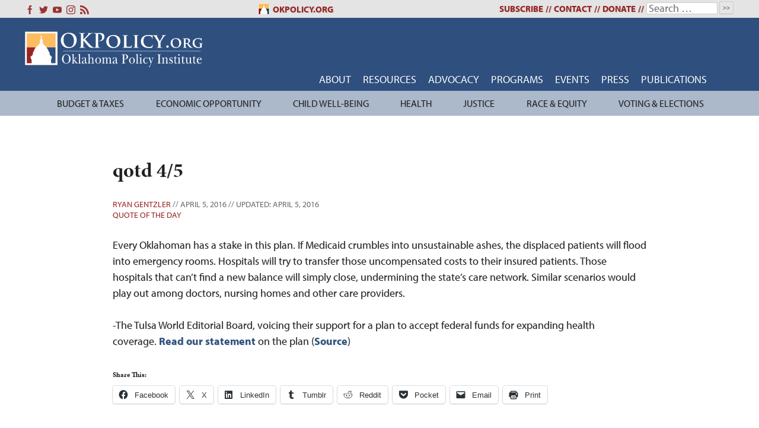

--- FILE ---
content_type: text/html; charset=UTF-8
request_url: https://okpolicy.org/qotd-45/
body_size: 20085
content:
<!doctype html>
<html dir="ltr" lang="en-US" prefix="og: https://ogp.me/ns#">
<head>
	<!-- Global site tag (gtag.js) - Google Analytics -->
<script async src="https://www.googletagmanager.com/gtag/js?id=G-QH2JXKM100"></script>
<script>
  window.dataLayer = window.dataLayer || [];
  function gtag(){dataLayer.push(arguments);}
  gtag('js', new Date());

  gtag('config', 'G-QH2JXKM100');
</script>
	<meta charset="UTF-8">
	<meta name="viewport" content="width=device-width, initial-scale=1">
	<link rel="profile" href="https://gmpg.org/xfn/11">
	<title>qotd 4/5 - Oklahoma Policy Institute</title>

		<!-- All in One SEO 4.9.2 - aioseo.com -->
	<meta name="description" content="Every Oklahoman has a stake in this plan. If Medicaid crumbles into unsustainable ashes, the displaced patients will flood into emergency rooms. Hospitals will try to transfer those uncompensated costs to their insured patients. Those hospitals that can’t find a new balance will simply close, undermining the state’s care network. Similar scenarios would play out" />
	<meta name="robots" content="max-image-preview:large" />
	<meta name="author" content="Ryan Gentzler"/>
	<link rel="canonical" href="https://okpolicy.org/qotd-45/" />
	<meta name="generator" content="All in One SEO (AIOSEO) 4.9.2" />
		<meta property="og:locale" content="en_US" />
		<meta property="og:site_name" content="Oklahoma Policy Institute - Policy, Not Politics" />
		<meta property="og:type" content="article" />
		<meta property="og:title" content="qotd 4/5 - Oklahoma Policy Institute" />
		<meta property="og:description" content="Every Oklahoman has a stake in this plan. If Medicaid crumbles into unsustainable ashes, the displaced patients will flood into emergency rooms. Hospitals will try to transfer those uncompensated costs to their insured patients. Those hospitals that can’t find a new balance will simply close, undermining the state’s care network. Similar scenarios would play out" />
		<meta property="og:url" content="https://okpolicy.org/qotd-45/" />
		<meta property="article:published_time" content="2016-04-05T11:53:16+00:00" />
		<meta property="article:modified_time" content="2016-04-05T11:53:16+00:00" />
		<meta name="twitter:card" content="summary_large_image" />
		<meta name="twitter:title" content="qotd 4/5 - Oklahoma Policy Institute" />
		<meta name="twitter:description" content="Every Oklahoman has a stake in this plan. If Medicaid crumbles into unsustainable ashes, the displaced patients will flood into emergency rooms. Hospitals will try to transfer those uncompensated costs to their insured patients. Those hospitals that can’t find a new balance will simply close, undermining the state’s care network. Similar scenarios would play out" />
		<script type="application/ld+json" class="aioseo-schema">
			{"@context":"https:\/\/schema.org","@graph":[{"@type":"BlogPosting","@id":"https:\/\/okpolicy.org\/qotd-45\/#blogposting","name":"qotd 4\/5 - Oklahoma Policy Institute","headline":"qotd 4\/5","author":{"@id":"https:\/\/okpolicy.org\/author\/ryan\/#author"},"publisher":{"@id":"https:\/\/okpolicy.org\/#organization"},"datePublished":"2016-04-05T06:53:16-05:00","dateModified":"2016-04-05T06:53:16-05:00","inLanguage":"en-US","mainEntityOfPage":{"@id":"https:\/\/okpolicy.org\/qotd-45\/#webpage"},"isPartOf":{"@id":"https:\/\/okpolicy.org\/qotd-45\/#webpage"},"articleSection":"Quote of the Day"},{"@type":"BreadcrumbList","@id":"https:\/\/okpolicy.org\/qotd-45\/#breadcrumblist","itemListElement":[{"@type":"ListItem","@id":"https:\/\/okpolicy.org#listItem","position":1,"name":"Home","item":"https:\/\/okpolicy.org","nextItem":{"@type":"ListItem","@id":"https:\/\/okpolicy.org\/category\/quote-of-the-day\/#listItem","name":"Quote of the Day"}},{"@type":"ListItem","@id":"https:\/\/okpolicy.org\/category\/quote-of-the-day\/#listItem","position":2,"name":"Quote of the Day","item":"https:\/\/okpolicy.org\/category\/quote-of-the-day\/","nextItem":{"@type":"ListItem","@id":"https:\/\/okpolicy.org\/qotd-45\/#listItem","name":"qotd 4\/5"},"previousItem":{"@type":"ListItem","@id":"https:\/\/okpolicy.org#listItem","name":"Home"}},{"@type":"ListItem","@id":"https:\/\/okpolicy.org\/qotd-45\/#listItem","position":3,"name":"qotd 4\/5","previousItem":{"@type":"ListItem","@id":"https:\/\/okpolicy.org\/category\/quote-of-the-day\/#listItem","name":"Quote of the Day"}}]},{"@type":"Organization","@id":"https:\/\/okpolicy.org\/#organization","name":"Oklahoma Policy Institute","description":"Policy, Not Politics","url":"https:\/\/okpolicy.org\/"},{"@type":"Person","@id":"https:\/\/okpolicy.org\/author\/ryan\/#author","url":"https:\/\/okpolicy.org\/author\/ryan\/","name":"Ryan Gentzler"},{"@type":"WebPage","@id":"https:\/\/okpolicy.org\/qotd-45\/#webpage","url":"https:\/\/okpolicy.org\/qotd-45\/","name":"qotd 4\/5 - Oklahoma Policy Institute","description":"Every Oklahoman has a stake in this plan. If Medicaid crumbles into unsustainable ashes, the displaced patients will flood into emergency rooms. Hospitals will try to transfer those uncompensated costs to their insured patients. Those hospitals that can\u2019t find a new balance will simply close, undermining the state\u2019s care network. Similar scenarios would play out","inLanguage":"en-US","isPartOf":{"@id":"https:\/\/okpolicy.org\/#website"},"breadcrumb":{"@id":"https:\/\/okpolicy.org\/qotd-45\/#breadcrumblist"},"author":{"@id":"https:\/\/okpolicy.org\/author\/ryan\/#author"},"creator":{"@id":"https:\/\/okpolicy.org\/author\/ryan\/#author"},"datePublished":"2016-04-05T06:53:16-05:00","dateModified":"2016-04-05T06:53:16-05:00"},{"@type":"WebSite","@id":"https:\/\/okpolicy.org\/#website","url":"https:\/\/okpolicy.org\/","name":"Oklahoma Policy Institute","description":"Policy, Not Politics","inLanguage":"en-US","publisher":{"@id":"https:\/\/okpolicy.org\/#organization"}}]}
		</script>
		<!-- All in One SEO -->

<link rel='dns-prefetch' href='//stats.wp.com' />
<link rel='dns-prefetch' href='//use.typekit.net' />
<link rel='dns-prefetch' href='//fonts.googleapis.com' />
<link rel='dns-prefetch' href='//jetpack.wordpress.com' />
<link rel='dns-prefetch' href='//s0.wp.com' />
<link rel='dns-prefetch' href='//public-api.wordpress.com' />
<link rel='dns-prefetch' href='//0.gravatar.com' />
<link rel='dns-prefetch' href='//1.gravatar.com' />
<link rel='dns-prefetch' href='//2.gravatar.com' />
<link rel='preconnect' href='//c0.wp.com' />
<link rel='preconnect' href='//i0.wp.com' />
<link rel="alternate" type="application/rss+xml" title="Oklahoma Policy Institute &raquo; Feed" href="https://okpolicy.org/feed/" />
<link rel="alternate" type="application/rss+xml" title="Oklahoma Policy Institute &raquo; Comments Feed" href="https://okpolicy.org/comments/feed/" />
<link rel="alternate" type="application/rss+xml" title="Oklahoma Policy Institute &raquo; qotd 4/5 Comments Feed" href="https://okpolicy.org/qotd-45/feed/" />
<link rel="alternate" title="oEmbed (JSON)" type="application/json+oembed" href="https://okpolicy.org/wp-json/oembed/1.0/embed?url=https%3A%2F%2Fokpolicy.org%2Fqotd-45%2F" />
<link rel="alternate" title="oEmbed (XML)" type="text/xml+oembed" href="https://okpolicy.org/wp-json/oembed/1.0/embed?url=https%3A%2F%2Fokpolicy.org%2Fqotd-45%2F&#038;format=xml" />
		<!-- This site uses the Google Analytics by MonsterInsights plugin v9.11.1 - Using Analytics tracking - https://www.monsterinsights.com/ -->
							<script src="//www.googletagmanager.com/gtag/js?id=G-W5XSWTBXFN"  data-cfasync="false" data-wpfc-render="false" type="text/javascript" async></script>
			<script data-cfasync="false" data-wpfc-render="false" type="text/javascript">
				var mi_version = '9.11.1';
				var mi_track_user = true;
				var mi_no_track_reason = '';
								var MonsterInsightsDefaultLocations = {"page_location":"https:\/\/okpolicy.org\/qotd-45\/"};
								MonsterInsightsDefaultLocations.page_location = window.location.href;
								if ( typeof MonsterInsightsPrivacyGuardFilter === 'function' ) {
					var MonsterInsightsLocations = (typeof MonsterInsightsExcludeQuery === 'object') ? MonsterInsightsPrivacyGuardFilter( MonsterInsightsExcludeQuery ) : MonsterInsightsPrivacyGuardFilter( MonsterInsightsDefaultLocations );
				} else {
					var MonsterInsightsLocations = (typeof MonsterInsightsExcludeQuery === 'object') ? MonsterInsightsExcludeQuery : MonsterInsightsDefaultLocations;
				}

								var disableStrs = [
										'ga-disable-G-W5XSWTBXFN',
									];

				/* Function to detect opted out users */
				function __gtagTrackerIsOptedOut() {
					for (var index = 0; index < disableStrs.length; index++) {
						if (document.cookie.indexOf(disableStrs[index] + '=true') > -1) {
							return true;
						}
					}

					return false;
				}

				/* Disable tracking if the opt-out cookie exists. */
				if (__gtagTrackerIsOptedOut()) {
					for (var index = 0; index < disableStrs.length; index++) {
						window[disableStrs[index]] = true;
					}
				}

				/* Opt-out function */
				function __gtagTrackerOptout() {
					for (var index = 0; index < disableStrs.length; index++) {
						document.cookie = disableStrs[index] + '=true; expires=Thu, 31 Dec 2099 23:59:59 UTC; path=/';
						window[disableStrs[index]] = true;
					}
				}

				if ('undefined' === typeof gaOptout) {
					function gaOptout() {
						__gtagTrackerOptout();
					}
				}
								window.dataLayer = window.dataLayer || [];

				window.MonsterInsightsDualTracker = {
					helpers: {},
					trackers: {},
				};
				if (mi_track_user) {
					function __gtagDataLayer() {
						dataLayer.push(arguments);
					}

					function __gtagTracker(type, name, parameters) {
						if (!parameters) {
							parameters = {};
						}

						if (parameters.send_to) {
							__gtagDataLayer.apply(null, arguments);
							return;
						}

						if (type === 'event') {
														parameters.send_to = monsterinsights_frontend.v4_id;
							var hookName = name;
							if (typeof parameters['event_category'] !== 'undefined') {
								hookName = parameters['event_category'] + ':' + name;
							}

							if (typeof MonsterInsightsDualTracker.trackers[hookName] !== 'undefined') {
								MonsterInsightsDualTracker.trackers[hookName](parameters);
							} else {
								__gtagDataLayer('event', name, parameters);
							}
							
						} else {
							__gtagDataLayer.apply(null, arguments);
						}
					}

					__gtagTracker('js', new Date());
					__gtagTracker('set', {
						'developer_id.dZGIzZG': true,
											});
					if ( MonsterInsightsLocations.page_location ) {
						__gtagTracker('set', MonsterInsightsLocations);
					}
										__gtagTracker('config', 'G-W5XSWTBXFN', {"forceSSL":"true"} );
										window.gtag = __gtagTracker;										(function () {
						/* https://developers.google.com/analytics/devguides/collection/analyticsjs/ */
						/* ga and __gaTracker compatibility shim. */
						var noopfn = function () {
							return null;
						};
						var newtracker = function () {
							return new Tracker();
						};
						var Tracker = function () {
							return null;
						};
						var p = Tracker.prototype;
						p.get = noopfn;
						p.set = noopfn;
						p.send = function () {
							var args = Array.prototype.slice.call(arguments);
							args.unshift('send');
							__gaTracker.apply(null, args);
						};
						var __gaTracker = function () {
							var len = arguments.length;
							if (len === 0) {
								return;
							}
							var f = arguments[len - 1];
							if (typeof f !== 'object' || f === null || typeof f.hitCallback !== 'function') {
								if ('send' === arguments[0]) {
									var hitConverted, hitObject = false, action;
									if ('event' === arguments[1]) {
										if ('undefined' !== typeof arguments[3]) {
											hitObject = {
												'eventAction': arguments[3],
												'eventCategory': arguments[2],
												'eventLabel': arguments[4],
												'value': arguments[5] ? arguments[5] : 1,
											}
										}
									}
									if ('pageview' === arguments[1]) {
										if ('undefined' !== typeof arguments[2]) {
											hitObject = {
												'eventAction': 'page_view',
												'page_path': arguments[2],
											}
										}
									}
									if (typeof arguments[2] === 'object') {
										hitObject = arguments[2];
									}
									if (typeof arguments[5] === 'object') {
										Object.assign(hitObject, arguments[5]);
									}
									if ('undefined' !== typeof arguments[1].hitType) {
										hitObject = arguments[1];
										if ('pageview' === hitObject.hitType) {
											hitObject.eventAction = 'page_view';
										}
									}
									if (hitObject) {
										action = 'timing' === arguments[1].hitType ? 'timing_complete' : hitObject.eventAction;
										hitConverted = mapArgs(hitObject);
										__gtagTracker('event', action, hitConverted);
									}
								}
								return;
							}

							function mapArgs(args) {
								var arg, hit = {};
								var gaMap = {
									'eventCategory': 'event_category',
									'eventAction': 'event_action',
									'eventLabel': 'event_label',
									'eventValue': 'event_value',
									'nonInteraction': 'non_interaction',
									'timingCategory': 'event_category',
									'timingVar': 'name',
									'timingValue': 'value',
									'timingLabel': 'event_label',
									'page': 'page_path',
									'location': 'page_location',
									'title': 'page_title',
									'referrer' : 'page_referrer',
								};
								for (arg in args) {
																		if (!(!args.hasOwnProperty(arg) || !gaMap.hasOwnProperty(arg))) {
										hit[gaMap[arg]] = args[arg];
									} else {
										hit[arg] = args[arg];
									}
								}
								return hit;
							}

							try {
								f.hitCallback();
							} catch (ex) {
							}
						};
						__gaTracker.create = newtracker;
						__gaTracker.getByName = newtracker;
						__gaTracker.getAll = function () {
							return [];
						};
						__gaTracker.remove = noopfn;
						__gaTracker.loaded = true;
						window['__gaTracker'] = __gaTracker;
					})();
									} else {
										console.log("");
					(function () {
						function __gtagTracker() {
							return null;
						}

						window['__gtagTracker'] = __gtagTracker;
						window['gtag'] = __gtagTracker;
					})();
									}
			</script>
							<!-- / Google Analytics by MonsterInsights -->
				
	<style id='wp-img-auto-sizes-contain-inline-css' type='text/css'>
img:is([sizes=auto i],[sizes^="auto," i]){contain-intrinsic-size:3000px 1500px}
/*# sourceURL=wp-img-auto-sizes-contain-inline-css */
</style>
<style id='wp-emoji-styles-inline-css' type='text/css'>

	img.wp-smiley, img.emoji {
		display: inline !important;
		border: none !important;
		box-shadow: none !important;
		height: 1em !important;
		width: 1em !important;
		margin: 0 0.07em !important;
		vertical-align: -0.1em !important;
		background: none !important;
		padding: 0 !important;
	}
/*# sourceURL=wp-emoji-styles-inline-css */
</style>
<style id='wp-block-library-inline-css' type='text/css'>
:root{--wp-block-synced-color:#7a00df;--wp-block-synced-color--rgb:122,0,223;--wp-bound-block-color:var(--wp-block-synced-color);--wp-editor-canvas-background:#ddd;--wp-admin-theme-color:#007cba;--wp-admin-theme-color--rgb:0,124,186;--wp-admin-theme-color-darker-10:#006ba1;--wp-admin-theme-color-darker-10--rgb:0,107,160.5;--wp-admin-theme-color-darker-20:#005a87;--wp-admin-theme-color-darker-20--rgb:0,90,135;--wp-admin-border-width-focus:2px}@media (min-resolution:192dpi){:root{--wp-admin-border-width-focus:1.5px}}.wp-element-button{cursor:pointer}:root .has-very-light-gray-background-color{background-color:#eee}:root .has-very-dark-gray-background-color{background-color:#313131}:root .has-very-light-gray-color{color:#eee}:root .has-very-dark-gray-color{color:#313131}:root .has-vivid-green-cyan-to-vivid-cyan-blue-gradient-background{background:linear-gradient(135deg,#00d084,#0693e3)}:root .has-purple-crush-gradient-background{background:linear-gradient(135deg,#34e2e4,#4721fb 50%,#ab1dfe)}:root .has-hazy-dawn-gradient-background{background:linear-gradient(135deg,#faaca8,#dad0ec)}:root .has-subdued-olive-gradient-background{background:linear-gradient(135deg,#fafae1,#67a671)}:root .has-atomic-cream-gradient-background{background:linear-gradient(135deg,#fdd79a,#004a59)}:root .has-nightshade-gradient-background{background:linear-gradient(135deg,#330968,#31cdcf)}:root .has-midnight-gradient-background{background:linear-gradient(135deg,#020381,#2874fc)}:root{--wp--preset--font-size--normal:16px;--wp--preset--font-size--huge:42px}.has-regular-font-size{font-size:1em}.has-larger-font-size{font-size:2.625em}.has-normal-font-size{font-size:var(--wp--preset--font-size--normal)}.has-huge-font-size{font-size:var(--wp--preset--font-size--huge)}.has-text-align-center{text-align:center}.has-text-align-left{text-align:left}.has-text-align-right{text-align:right}.has-fit-text{white-space:nowrap!important}#end-resizable-editor-section{display:none}.aligncenter{clear:both}.items-justified-left{justify-content:flex-start}.items-justified-center{justify-content:center}.items-justified-right{justify-content:flex-end}.items-justified-space-between{justify-content:space-between}.screen-reader-text{border:0;clip-path:inset(50%);height:1px;margin:-1px;overflow:hidden;padding:0;position:absolute;width:1px;word-wrap:normal!important}.screen-reader-text:focus{background-color:#ddd;clip-path:none;color:#444;display:block;font-size:1em;height:auto;left:5px;line-height:normal;padding:15px 23px 14px;text-decoration:none;top:5px;width:auto;z-index:100000}html :where(.has-border-color){border-style:solid}html :where([style*=border-top-color]){border-top-style:solid}html :where([style*=border-right-color]){border-right-style:solid}html :where([style*=border-bottom-color]){border-bottom-style:solid}html :where([style*=border-left-color]){border-left-style:solid}html :where([style*=border-width]){border-style:solid}html :where([style*=border-top-width]){border-top-style:solid}html :where([style*=border-right-width]){border-right-style:solid}html :where([style*=border-bottom-width]){border-bottom-style:solid}html :where([style*=border-left-width]){border-left-style:solid}html :where(img[class*=wp-image-]){height:auto;max-width:100%}:where(figure){margin:0 0 1em}html :where(.is-position-sticky){--wp-admin--admin-bar--position-offset:var(--wp-admin--admin-bar--height,0px)}@media screen and (max-width:600px){html :where(.is-position-sticky){--wp-admin--admin-bar--position-offset:0px}}

/*# sourceURL=wp-block-library-inline-css */
</style><style id='global-styles-inline-css' type='text/css'>
:root{--wp--preset--aspect-ratio--square: 1;--wp--preset--aspect-ratio--4-3: 4/3;--wp--preset--aspect-ratio--3-4: 3/4;--wp--preset--aspect-ratio--3-2: 3/2;--wp--preset--aspect-ratio--2-3: 2/3;--wp--preset--aspect-ratio--16-9: 16/9;--wp--preset--aspect-ratio--9-16: 9/16;--wp--preset--color--black: #000000;--wp--preset--color--cyan-bluish-gray: #abb8c3;--wp--preset--color--white: #ffffff;--wp--preset--color--pale-pink: #f78da7;--wp--preset--color--vivid-red: #cf2e2e;--wp--preset--color--luminous-vivid-orange: #ff6900;--wp--preset--color--luminous-vivid-amber: #fcb900;--wp--preset--color--light-green-cyan: #7bdcb5;--wp--preset--color--vivid-green-cyan: #00d084;--wp--preset--color--pale-cyan-blue: #8ed1fc;--wp--preset--color--vivid-cyan-blue: #0693e3;--wp--preset--color--vivid-purple: #9b51e0;--wp--preset--gradient--vivid-cyan-blue-to-vivid-purple: linear-gradient(135deg,rgb(6,147,227) 0%,rgb(155,81,224) 100%);--wp--preset--gradient--light-green-cyan-to-vivid-green-cyan: linear-gradient(135deg,rgb(122,220,180) 0%,rgb(0,208,130) 100%);--wp--preset--gradient--luminous-vivid-amber-to-luminous-vivid-orange: linear-gradient(135deg,rgb(252,185,0) 0%,rgb(255,105,0) 100%);--wp--preset--gradient--luminous-vivid-orange-to-vivid-red: linear-gradient(135deg,rgb(255,105,0) 0%,rgb(207,46,46) 100%);--wp--preset--gradient--very-light-gray-to-cyan-bluish-gray: linear-gradient(135deg,rgb(238,238,238) 0%,rgb(169,184,195) 100%);--wp--preset--gradient--cool-to-warm-spectrum: linear-gradient(135deg,rgb(74,234,220) 0%,rgb(151,120,209) 20%,rgb(207,42,186) 40%,rgb(238,44,130) 60%,rgb(251,105,98) 80%,rgb(254,248,76) 100%);--wp--preset--gradient--blush-light-purple: linear-gradient(135deg,rgb(255,206,236) 0%,rgb(152,150,240) 100%);--wp--preset--gradient--blush-bordeaux: linear-gradient(135deg,rgb(254,205,165) 0%,rgb(254,45,45) 50%,rgb(107,0,62) 100%);--wp--preset--gradient--luminous-dusk: linear-gradient(135deg,rgb(255,203,112) 0%,rgb(199,81,192) 50%,rgb(65,88,208) 100%);--wp--preset--gradient--pale-ocean: linear-gradient(135deg,rgb(255,245,203) 0%,rgb(182,227,212) 50%,rgb(51,167,181) 100%);--wp--preset--gradient--electric-grass: linear-gradient(135deg,rgb(202,248,128) 0%,rgb(113,206,126) 100%);--wp--preset--gradient--midnight: linear-gradient(135deg,rgb(2,3,129) 0%,rgb(40,116,252) 100%);--wp--preset--font-size--small: 13px;--wp--preset--font-size--medium: 20px;--wp--preset--font-size--large: 36px;--wp--preset--font-size--x-large: 42px;--wp--preset--spacing--20: 0.44rem;--wp--preset--spacing--30: 0.67rem;--wp--preset--spacing--40: 1rem;--wp--preset--spacing--50: 1.5rem;--wp--preset--spacing--60: 2.25rem;--wp--preset--spacing--70: 3.38rem;--wp--preset--spacing--80: 5.06rem;--wp--preset--shadow--natural: 6px 6px 9px rgba(0, 0, 0, 0.2);--wp--preset--shadow--deep: 12px 12px 50px rgba(0, 0, 0, 0.4);--wp--preset--shadow--sharp: 6px 6px 0px rgba(0, 0, 0, 0.2);--wp--preset--shadow--outlined: 6px 6px 0px -3px rgb(255, 255, 255), 6px 6px rgb(0, 0, 0);--wp--preset--shadow--crisp: 6px 6px 0px rgb(0, 0, 0);}:where(.is-layout-flex){gap: 0.5em;}:where(.is-layout-grid){gap: 0.5em;}body .is-layout-flex{display: flex;}.is-layout-flex{flex-wrap: wrap;align-items: center;}.is-layout-flex > :is(*, div){margin: 0;}body .is-layout-grid{display: grid;}.is-layout-grid > :is(*, div){margin: 0;}:where(.wp-block-columns.is-layout-flex){gap: 2em;}:where(.wp-block-columns.is-layout-grid){gap: 2em;}:where(.wp-block-post-template.is-layout-flex){gap: 1.25em;}:where(.wp-block-post-template.is-layout-grid){gap: 1.25em;}.has-black-color{color: var(--wp--preset--color--black) !important;}.has-cyan-bluish-gray-color{color: var(--wp--preset--color--cyan-bluish-gray) !important;}.has-white-color{color: var(--wp--preset--color--white) !important;}.has-pale-pink-color{color: var(--wp--preset--color--pale-pink) !important;}.has-vivid-red-color{color: var(--wp--preset--color--vivid-red) !important;}.has-luminous-vivid-orange-color{color: var(--wp--preset--color--luminous-vivid-orange) !important;}.has-luminous-vivid-amber-color{color: var(--wp--preset--color--luminous-vivid-amber) !important;}.has-light-green-cyan-color{color: var(--wp--preset--color--light-green-cyan) !important;}.has-vivid-green-cyan-color{color: var(--wp--preset--color--vivid-green-cyan) !important;}.has-pale-cyan-blue-color{color: var(--wp--preset--color--pale-cyan-blue) !important;}.has-vivid-cyan-blue-color{color: var(--wp--preset--color--vivid-cyan-blue) !important;}.has-vivid-purple-color{color: var(--wp--preset--color--vivid-purple) !important;}.has-black-background-color{background-color: var(--wp--preset--color--black) !important;}.has-cyan-bluish-gray-background-color{background-color: var(--wp--preset--color--cyan-bluish-gray) !important;}.has-white-background-color{background-color: var(--wp--preset--color--white) !important;}.has-pale-pink-background-color{background-color: var(--wp--preset--color--pale-pink) !important;}.has-vivid-red-background-color{background-color: var(--wp--preset--color--vivid-red) !important;}.has-luminous-vivid-orange-background-color{background-color: var(--wp--preset--color--luminous-vivid-orange) !important;}.has-luminous-vivid-amber-background-color{background-color: var(--wp--preset--color--luminous-vivid-amber) !important;}.has-light-green-cyan-background-color{background-color: var(--wp--preset--color--light-green-cyan) !important;}.has-vivid-green-cyan-background-color{background-color: var(--wp--preset--color--vivid-green-cyan) !important;}.has-pale-cyan-blue-background-color{background-color: var(--wp--preset--color--pale-cyan-blue) !important;}.has-vivid-cyan-blue-background-color{background-color: var(--wp--preset--color--vivid-cyan-blue) !important;}.has-vivid-purple-background-color{background-color: var(--wp--preset--color--vivid-purple) !important;}.has-black-border-color{border-color: var(--wp--preset--color--black) !important;}.has-cyan-bluish-gray-border-color{border-color: var(--wp--preset--color--cyan-bluish-gray) !important;}.has-white-border-color{border-color: var(--wp--preset--color--white) !important;}.has-pale-pink-border-color{border-color: var(--wp--preset--color--pale-pink) !important;}.has-vivid-red-border-color{border-color: var(--wp--preset--color--vivid-red) !important;}.has-luminous-vivid-orange-border-color{border-color: var(--wp--preset--color--luminous-vivid-orange) !important;}.has-luminous-vivid-amber-border-color{border-color: var(--wp--preset--color--luminous-vivid-amber) !important;}.has-light-green-cyan-border-color{border-color: var(--wp--preset--color--light-green-cyan) !important;}.has-vivid-green-cyan-border-color{border-color: var(--wp--preset--color--vivid-green-cyan) !important;}.has-pale-cyan-blue-border-color{border-color: var(--wp--preset--color--pale-cyan-blue) !important;}.has-vivid-cyan-blue-border-color{border-color: var(--wp--preset--color--vivid-cyan-blue) !important;}.has-vivid-purple-border-color{border-color: var(--wp--preset--color--vivid-purple) !important;}.has-vivid-cyan-blue-to-vivid-purple-gradient-background{background: var(--wp--preset--gradient--vivid-cyan-blue-to-vivid-purple) !important;}.has-light-green-cyan-to-vivid-green-cyan-gradient-background{background: var(--wp--preset--gradient--light-green-cyan-to-vivid-green-cyan) !important;}.has-luminous-vivid-amber-to-luminous-vivid-orange-gradient-background{background: var(--wp--preset--gradient--luminous-vivid-amber-to-luminous-vivid-orange) !important;}.has-luminous-vivid-orange-to-vivid-red-gradient-background{background: var(--wp--preset--gradient--luminous-vivid-orange-to-vivid-red) !important;}.has-very-light-gray-to-cyan-bluish-gray-gradient-background{background: var(--wp--preset--gradient--very-light-gray-to-cyan-bluish-gray) !important;}.has-cool-to-warm-spectrum-gradient-background{background: var(--wp--preset--gradient--cool-to-warm-spectrum) !important;}.has-blush-light-purple-gradient-background{background: var(--wp--preset--gradient--blush-light-purple) !important;}.has-blush-bordeaux-gradient-background{background: var(--wp--preset--gradient--blush-bordeaux) !important;}.has-luminous-dusk-gradient-background{background: var(--wp--preset--gradient--luminous-dusk) !important;}.has-pale-ocean-gradient-background{background: var(--wp--preset--gradient--pale-ocean) !important;}.has-electric-grass-gradient-background{background: var(--wp--preset--gradient--electric-grass) !important;}.has-midnight-gradient-background{background: var(--wp--preset--gradient--midnight) !important;}.has-small-font-size{font-size: var(--wp--preset--font-size--small) !important;}.has-medium-font-size{font-size: var(--wp--preset--font-size--medium) !important;}.has-large-font-size{font-size: var(--wp--preset--font-size--large) !important;}.has-x-large-font-size{font-size: var(--wp--preset--font-size--x-large) !important;}
/*# sourceURL=global-styles-inline-css */
</style>

<style id='classic-theme-styles-inline-css' type='text/css'>
/*! This file is auto-generated */
.wp-block-button__link{color:#fff;background-color:#32373c;border-radius:9999px;box-shadow:none;text-decoration:none;padding:calc(.667em + 2px) calc(1.333em + 2px);font-size:1.125em}.wp-block-file__button{background:#32373c;color:#fff;text-decoration:none}
/*# sourceURL=/wp-includes/css/classic-themes.min.css */
</style>
<link rel='stylesheet' id='okpolicy-style-css' href='https://okpolicy.org/wp-content/themes/okpolicy-v3/style.css?ver=544d5f1137baccb053c86ee012592f83' type='text/css' media='all' />
<link rel='stylesheet' id='slick-css-css' href='https://okpolicy.org/wp-content/themes/okpolicy-v3/slick/slick.css?ver=1.8.1' type='text/css' media='all' />
<link rel='stylesheet' id='slick-theme-css' href='https://okpolicy.org/wp-content/themes/okpolicy-v3/slick/slick-theme.css?ver=1.8.1' type='text/css' media='all' />
<link rel='stylesheet' id='adobe-fonts-css' href='https://use.typekit.net/nab6ard.css' type='text/css' media='all' />
<link rel='stylesheet' id='tablepress-default-css' href='https://okpolicy.org/wp-content/plugins/tablepress/css/build/default.css?ver=3.2.6' type='text/css' media='all' />
<link rel='stylesheet' id='mm-compiled-options-mobmenu-css' href='https://okpolicy.org/wp-content/uploads/dynamic-mobmenu.css?ver=2.8.8-203' type='text/css' media='all' />
<link rel='stylesheet' id='mm-google-webfont-dosis-css' href='//fonts.googleapis.com/css?family=Dosis%3Ainherit%2C400&#038;subset=latin%2Clatin-ext&#038;ver=6.9' type='text/css' media='all' />
<link rel='stylesheet' id='cssmobmenu-icons-css' href='https://okpolicy.org/wp-content/plugins/mobile-menu/includes/css/mobmenu-icons.css?ver=544d5f1137baccb053c86ee012592f83' type='text/css' media='all' />
<link rel='stylesheet' id='cssmobmenu-css' href='https://okpolicy.org/wp-content/plugins/mobile-menu/includes/css/mobmenu.css?ver=2.8.8' type='text/css' media='all' />
<link rel='stylesheet' id='sharedaddy-css' href='https://c0.wp.com/p/jetpack/15.4/modules/sharedaddy/sharing.css' type='text/css' media='all' />
<link rel='stylesheet' id='social-logos-css' href='https://c0.wp.com/p/jetpack/15.4/_inc/social-logos/social-logos.min.css' type='text/css' media='all' />
<link rel='stylesheet' id='wp-paginate-css' href='https://okpolicy.org/wp-content/plugins/wp-paginate/css/wp-paginate.css?ver=2.2.4' type='text/css' media='screen' />
<link rel='stylesheet' id='dtree.css-css' href='https://okpolicy.org/wp-content/plugins/wp-dtree-30/wp-dtree.min.css?ver=4.4.5' type='text/css' media='all' />
<!--n2css--><!--n2js--><script type="text/javascript" src="https://c0.wp.com/c/6.9/wp-includes/js/jquery/jquery.min.js" id="jquery-core-js"></script>
<script type="text/javascript" src="https://c0.wp.com/c/6.9/wp-includes/js/jquery/jquery-migrate.min.js" id="jquery-migrate-js"></script>
<script type="text/javascript" src="https://okpolicy.org/wp-content/plugins/google-analytics-premium/assets/js/frontend-gtag.min.js?ver=9.11.1" id="monsterinsights-frontend-script-js" async="async" data-wp-strategy="async"></script>
<script data-cfasync="false" data-wpfc-render="false" type="text/javascript" id='monsterinsights-frontend-script-js-extra'>/* <![CDATA[ */
var monsterinsights_frontend = {"js_events_tracking":"true","download_extensions":"doc,pdf,ppt,zip,xls,docx,pptx,xlsx","inbound_paths":"[]","home_url":"https:\/\/okpolicy.org","hash_tracking":"false","v4_id":"G-W5XSWTBXFN"};/* ]]> */
</script>
<script type="text/javascript" id="ai-js-js-extra">
/* <![CDATA[ */
var MyAjax = {"ajaxurl":"https://okpolicy.org/wp-admin/admin-ajax.php","security":"8db3bed8b4"};
//# sourceURL=ai-js-js-extra
/* ]]> */
</script>
<script type="text/javascript" src="https://okpolicy.org/wp-content/plugins/advanced-iframe/js/ai.min.js?ver=598468" id="ai-js-js"></script>
<script type="text/javascript" src="https://okpolicy.org/wp-content/plugins/mobile-menu/includes/js/mobmenu.js?ver=2.8.8" id="mobmenujs-js"></script>
<script type="text/javascript" id="dtree-js-extra">
/* <![CDATA[ */
var WPdTreeSettings = {"animate":"1","duration":"250","imgurl":"https://okpolicy.org/wp-content/plugins/wp-dtree-30/"};
//# sourceURL=dtree-js-extra
/* ]]> */
</script>
<script type="text/javascript" src="https://okpolicy.org/wp-content/plugins/wp-dtree-30/wp-dtree.min.js?ver=4.4.5" id="dtree-js"></script>
<link rel="https://api.w.org/" href="https://okpolicy.org/wp-json/" /><link rel="alternate" title="JSON" type="application/json" href="https://okpolicy.org/wp-json/wp/v2/posts/57470" /><link rel="EditURI" type="application/rsd+xml" title="RSD" href="https://okpolicy.org/xmlrpc.php?rsd" />
	<link href='https://fonts.googleapis.com/css?family=Yanone+Kaffeesatz' rel='stylesheet' type='text/css' />
	<link href='https://okpolicy.org/wp-content/plugins/legislaturelookup/style.css' rel='stylesheet' type='text/css' />
	<link href='https://okpolicy.org/wp-content/plugins/legislaturelookup/light.css' rel='stylesheet' type='text/css' /> 		<script async defer src="https://maps.googleapis.com/maps/api/js?key=AIzaSyChtWuYzS-iOs7APFcLkxNvp6R-kqGBEO0" type="text/javascript"></script>
	<script type="text/javascript">
		var geo_json = "https://okpolicy.org/wp-content/plugins/legislaturelookup/getData.php";
	</script>
	<script type="text/javascript" src="https://okpolicy.org/wp-content/plugins/legislaturelookup/geocode.js"></script>
	<style>img#wpstats{display:none}</style>
		<link rel="icon" href="https://i0.wp.com/okpolicy.org/wp-content/uploads/cropped-OKPolicy.gif?fit=32%2C32&#038;ssl=1" sizes="32x32" />
<link rel="icon" href="https://i0.wp.com/okpolicy.org/wp-content/uploads/cropped-OKPolicy.gif?fit=192%2C192&#038;ssl=1" sizes="192x192" />
<link rel="apple-touch-icon" href="https://i0.wp.com/okpolicy.org/wp-content/uploads/cropped-OKPolicy.gif?fit=180%2C180&#038;ssl=1" />
<meta name="msapplication-TileImage" content="https://i0.wp.com/okpolicy.org/wp-content/uploads/cropped-OKPolicy.gif?fit=270%2C270&#038;ssl=1" />
		<style type="text/css" id="wp-custom-css">
			/* TEMPORARY - Hide "Our Programs" from home page */
.home-programs-container {
	display: none;
}

/* Hide Headers */

/*Hide Header - Take Action - Countdown To Care */
.page-id-94047 .entry-header {
	display: none;
}

/*Hide Header - Event - okvotes and SQ805, SQ814 */
.page-id-91660 .entry-header {
	display: none;
}

.page-id-91663 .entry-header {
	display: none;
}

.page-id-91699 .entry-header {
	display: none;
}

/*Hide Header - Event - DBFE */
.page-id-85151 .entry-header {
	display: none;
}

.page-id-88404 .entry-header {
	display: none;
}

.page-id-32044 .entry-header {
	display: none;
}

/* Large imgs */

.large img {
	width: 100% !important;
	height: auto;
}

/* Content Boxes */

.content-box-blue {
	width: 300px;
	float: right;
	font-size: 16px;
	color: #212121;
	margin: 15px;
	overflow: hidden;
	padding: 30px;
	background-color: #e4e4e4;
}

.content-box-grey {
	width: 300px;
	float: right;
	font-size: 14px;
	color: #212121;
	margin: 15px;
	overflow: hidden;
	padding: 30px;
	background-color: #c4d4dc;
}

/* Table Stlying */
table {
  border-collapse: collapse;
  width: 100%;
}

td, th {
  border: 1px solid #ddd;
  padding: 8px;
}

tr:nth-child(even){background-color: #f2f2f2;}

tr:hover {background-color: #ddd;}

th {
  padding-top: 12px;
  padding-bottom: 12px;
  text-align: left;
  background-color: #2f507f !important;
  color: white;
}

.dataTables_filter {
    float: left;
}

/* Table Styling - Blue Header - Grey Lines - Table id=blue */

#blue {
  border-collapse: collapse;
  width: 100%;
}

#blue td, #blue th {
  border: 1px solid #ddd;
  padding: 8px;
}

#blue tr:nth-child(even){background-color: #f2f2f2;}

#blue tr:hover {background-color: #ddd;}

#blue th {
  padding-top: 12px;
  padding-bottom: 12px;
  text-align: left;
  background-color: #2f507f;
  color: white;
}

/* Responsiveness */

@media only screen and (max-width: 600px) {
	
	/* Content Boxes */
	
.content-box-grey {
	width: 100%;
	}
	
.content-box-blue {
	width: 100%;
	}
	
}		</style>
		</head>

<body data-rsssl=1 class="wp-singular post-template-default single single-post postid-57470 single-format-standard wp-theme-okpolicy-v3 no-sidebar mob-menu-slideout-over">
<div class="wrapper">
<div id="page" class="site">
	<a class="skip-link screen-reader-text" href="#content">Skip to content</a>

	<header id="masthead" class="site-header">
		<div class="top-bar">
			<div class="top-nav">
			<ul class="social-icons-nav">
				<li><a href="https://www.facebook.com/okpolicy"><img src="https://okpolicy.org/wp-content/themes/okpolicy-v3/images/facebook.svg" alt="Facebook" ></a></li>
				<li><a href="https://twitter.com/okpolicy"><img src="https://okpolicy.org/wp-content/themes/okpolicy-v3/images/twitter.svg" alt="Twitter" ></a></li>
				<li><a href="https://www.youtube.com/channel/UCFMdkeHzYOsUHsiit7QxrFw"><img src="https://okpolicy.org/wp-content/themes/okpolicy-v3/images/youtube.svg" alt="Youtube" ></a></li>
				<li><a href="https://www.instagram.com/okpolicy/"><img src="https://okpolicy.org/wp-content/themes/okpolicy-v3/images/instagram.svg" alt="Instagram" ></a></li>
				<li><a href="https://okpolicy.org/feed"><img src="https://okpolicy.org/wp-content/themes/okpolicy-v3/images/rss.svg" alt="RSS Feed" ></a></li>
			</ul>
			<span class="home-link"><a href="https://okpolicy.org/"><img src="https://okpolicy.org/wp-content/themes/okpolicy-v3/images/tiny-logo.png" alt="OK Policy Logo" > OKPOLICY.ORG</a></span>
			<ul class="extras-nav">
				<li><a href="https://okpolicy.org//subscribe/">SUBSCRIBE</a></li>
				<li>//</li>
				<li><a href="https://okpolicy.org//contact-us/">CONTACT</a></li>
				<li>//</li>
				<li><a href="https://okpolicy.org/donate/">DONATE</a></li>
				<li>//</li>
				<li><span class="home-search"><form role="search" method="get" class="search-form" action="https://okpolicy.org/">
				<label>
					<span class="screen-reader-text">Search for:</span>
					<input type="search" class="search-field" placeholder="Search &hellip;" value="" name="s" />
				</label>
				<input type="submit" class="search-submit" value=">>" />
			</form></span></li>
			</ul>
			</div>
		</div>
		<div class="site-branding">
			<div class="branding-wrapper">
			<div class="logo">
				<a href="https://okpolicy.org/" rel="home"><img src="https://okpolicy.org/wp-content/themes/okpolicy-v3/images/OKPolicyLogo.svg" alt="Oklahoma Policy Institute" ></a>
			</div>
			<nav id="site-navigation" class="main-navigation">
				<div class="menu-main-navigation-container"><ul id="primary-menu" class="menu"><li id="menu-item-78568" class="menu-item menu-item-type-custom menu-item-object-custom menu-item-has-children menu-item-78568"><a href="#">About</a>
<ul class="sub-menu">
	<li id="menu-item-78569" class="menu-item menu-item-type-post_type menu-item-object-page menu-item-78569"><a href="https://okpolicy.org/who-we-are/">Who We Are</a></li>
	<li id="menu-item-78998" class="menu-item menu-item-type-post_type menu-item-object-page menu-item-78998"><a href="https://okpolicy.org/who-we-are/board/">Board</a></li>
	<li id="menu-item-78570" class="menu-item menu-item-type-post_type menu-item-object-page menu-item-78570"><a href="https://okpolicy.org/who-we-are/staff/">Staff</a></li>
	<li id="menu-item-78571" class="menu-item menu-item-type-post_type menu-item-object-page menu-item-78571"><a href="https://okpolicy.org/who-we-are/jobs-internships/">Jobs &amp; Fellowships</a></li>
	<li id="menu-item-78573" class="menu-item menu-item-type-post_type menu-item-object-page menu-item-78573"><a href="https://okpolicy.org/?page_id=68836&#038;preview_id=68836">Merchandise</a></li>
	<li id="menu-item-78572" class="menu-item menu-item-type-post_type menu-item-object-page menu-item-78572"><a href="https://okpolicy.org/donate/">Donate</a></li>
	<li id="menu-item-92845" class="menu-item menu-item-type-post_type menu-item-object-page menu-item-92845"><a href="https://okpolicy.org/who-we-are/invite-us-to-speak/">Invite Us to Speak</a></li>
</ul>
</li>
<li id="menu-item-80105" class="menu-item menu-item-type-custom menu-item-object-custom menu-item-has-children menu-item-80105"><a href="#">Resources</a>
<ul class="sub-menu">
	<li id="menu-item-78578" class="menu-item menu-item-type-post_type menu-item-object-page menu-item-78578"><a href="https://okpolicy.org/resources/online-budget-guide/">Online Budget Guide</a></li>
	<li id="menu-item-79263" class="menu-item menu-item-type-post_type menu-item-object-page menu-item-79263"><a href="https://okpolicy.org/resources/oklahoma-legislative-primer/">Legislative Primer</a></li>
	<li id="menu-item-98140" class="menu-item menu-item-type-custom menu-item-object-custom menu-item-98140"><a href="https://openjusticeok.shinyapps.io/kids-count-map/">KIDS COUNT Oklahoma Dashboard</a></li>
	<li id="menu-item-92412" class="menu-item menu-item-type-post_type menu-item-object-page menu-item-92412"><a href="https://okpolicy.org/resources/countystats/">CountySTATS</a></li>
	<li id="menu-item-78579" class="menu-item menu-item-type-taxonomy menu-item-object-category menu-item-78579"><a href="https://okpolicy.org/category/whats-that/">What&#8217;s That? Glossary</a></li>
</ul>
</li>
<li id="menu-item-78640" class="menu-item menu-item-type-custom menu-item-object-custom menu-item-has-children menu-item-78640"><a href="#">Advocacy</a>
<ul class="sub-menu">
	<li id="menu-item-81627" class="menu-item menu-item-type-post_type menu-item-object-page menu-item-81627"><a href="https://okpolicy.org/take-action/">Take Action / Advocacy Alerts</a></li>
	<li id="menu-item-78644" class="menu-item menu-item-type-post_type menu-item-object-page menu-item-78644"><a href="https://okpolicy.org/resources/find-your-legislator/">Find Your Legislators</a></li>
	<li id="menu-item-78643" class="menu-item menu-item-type-post_type menu-item-object-post menu-item-78643"><a href="https://okpolicy.org/oklahoma-advocacy-toolkit/">Advocacy Toolkit</a></li>
</ul>
</li>
<li id="menu-item-78645" class="menu-item menu-item-type-custom menu-item-object-custom menu-item-has-children menu-item-78645"><a href="#">Programs</a>
<ul class="sub-menu">
	<li id="menu-item-78648" class="menu-item menu-item-type-custom menu-item-object-custom menu-item-78648"><a href="https://togetherok.org">Together Oklahoma</a></li>
	<li id="menu-item-78647" class="menu-item menu-item-type-custom menu-item-object-custom menu-item-78647"><a href="https://openjustice.okpolicy.org">Open Justice Oklahoma</a></li>
	<li id="menu-item-83843" class="menu-item menu-item-type-taxonomy menu-item-object-topic menu-item-83843"><a href="https://okpolicy.org/topic/kids-count/">KIDS COUNT</a></li>
</ul>
</li>
<li id="menu-item-80106" class="menu-item menu-item-type-custom menu-item-object-custom menu-item-has-children menu-item-80106"><a href="#">Events</a>
<ul class="sub-menu">
	<li id="menu-item-78651" class="menu-item menu-item-type-post_type menu-item-object-page menu-item-78651"><a href="https://okpolicy.org/events/summer-policy-institute/">Oklahoma Summer Policy Institute</a></li>
</ul>
</li>
<li id="menu-item-80110" class="menu-item menu-item-type-custom menu-item-object-custom menu-item-has-children menu-item-80110"><a href="#">Press</a>
<ul class="sub-menu">
	<li id="menu-item-78658" class="menu-item menu-item-type-taxonomy menu-item-object-category menu-item-78658"><a href="https://okpolicy.org/category/media/press-releases/">Press Releases &amp; Statements</a></li>
	<li id="menu-item-78659" class="menu-item menu-item-type-post_type menu-item-object-page menu-item-78659"><a href="https://okpolicy.org/publications/columns-op-eds/">Columns &amp; Op-Eds</a></li>
	<li id="menu-item-80111" class="menu-item menu-item-type-post_type menu-item-object-page menu-item-80111"><a href="https://okpolicy.org/press/press-kit/">Press Kit</a></li>
</ul>
</li>
<li id="menu-item-80107" class="menu-item menu-item-type-custom menu-item-object-custom menu-item-has-children menu-item-80107"><a href="#">Publications</a>
<ul class="sub-menu">
	<li id="menu-item-78661" class="menu-item menu-item-type-taxonomy menu-item-object-category menu-item-78661"><a href="https://okpolicy.org/category/ok-policy-blog/">Articles &#038; Research</a></li>
	<li id="menu-item-78662" class="menu-item menu-item-type-taxonomy menu-item-object-category menu-item-78662"><a href="https://okpolicy.org/category/in-the-know/">In The Know</a></li>
	<li id="menu-item-99342" class="menu-item menu-item-type-custom menu-item-object-custom menu-item-99342"><a href="https://okpolicy.org/category/ok-policy-blog/weekly-wonk/">Weekly Wonk</a></li>
</ul>
</li>
</ul></div>			</nav>
			<nav id="mobile-navigation">
			</nav>
			<!-- #site-navigation -->
			</div><!-- .branding-wrapper -->
		</div><!-- .site-branding -->
		<div class="issues-bar">
			<nav id="issues-nav" class="issues-navigation">
				<button class="menu-toggle" aria-controls="issues-menu" aria-expanded="false">Issues</button>
				<div class="menu-issues-container"><ul id="issues-menu" class="menu"><li id="menu-item-49694" class="menu-item menu-item-type-post_type menu-item-object-page menu-item-49694"><a href="https://okpolicy.org/issues/budget-and-taxes-2/">Budget &amp; Taxes</a></li>
<li id="menu-item-49696" class="menu-item menu-item-type-post_type menu-item-object-page menu-item-49696"><a href="https://okpolicy.org/issues/economic-opportunity/">Economic Opportunity</a></li>
<li id="menu-item-49698" class="menu-item menu-item-type-post_type menu-item-object-page menu-item-49698"><a href="https://okpolicy.org/issues/education/">Child Well-being</a></li>
<li id="menu-item-49697" class="menu-item menu-item-type-post_type menu-item-object-page menu-item-49697"><a href="https://okpolicy.org/issues/health/">Health</a></li>
<li id="menu-item-49700" class="menu-item menu-item-type-post_type menu-item-object-page menu-item-49700"><a href="https://okpolicy.org/issues/justice-system/">Justice</a></li>
<li id="menu-item-49699" class="menu-item menu-item-type-post_type menu-item-object-page menu-item-49699"><a href="https://okpolicy.org/issues/race-equity/">Race &amp; Equity</a></li>
<li id="menu-item-49695" class="menu-item menu-item-type-post_type menu-item-object-page menu-item-49695"><a href="https://okpolicy.org/issues/voting-elections/">Voting &amp; Elections</a></li>
</ul></div>			</nav><!-- #issues-nav -->
		</div><!-- .issues-bar -->
	</header><!-- #masthead -->

	<div id="content" class="site-content">
			<div class="breadcrumbs">
					</div><!-- .breadcrumbs -->
		
	<div id="primary" class="content-area">
		<main id="main" class="site-main">

		<article id="post-57470" class="post-57470 post type-post status-publish format-standard hentry category-quote-of-the-day">
	<div class="featured-image">
			</div>
	<header class="entry-header">
		<h1 class="entry-title">qotd 4/5</h1>			<div class="entry-meta">
				<a href="https://okpolicy.org/author/ryan/">Ryan Gentzler</a> // 
				April 5, 2016 // 
				Updated: April 5, 2016<br />	
				<span class="cat-links"><a href="https://okpolicy.org/category/quote-of-the-day/" rel="category tag">Quote of the Day</a></span>			</div><!-- .entry-meta -->
			</header><!-- .entry-header -->

	<div class="entry-content">
		<p>Every Oklahoman has a stake in this plan. If Medicaid crumbles into unsustainable ashes, the displaced patients will flood into emergency rooms. Hospitals will try to transfer those uncompensated costs to their insured patients. Those hospitals that can’t find a new balance will simply close, undermining the state’s care network. Similar scenarios would play out among doctors, nursing homes and other care providers.</p>
<p>-The Tulsa World Editorial Board, voicing their support for a plan to accept federal funds for expanding health coverage. <a href="https://okpolicy.org/statement-plan-accept-federal-funds-health-care-can-key-piece-prevent-budget-disaster/">Read our statement</a> on the plan (<a href="http://www.tulsaworld.com/opinion/editorials/tulsa-world-editorial-you-only-need-to-worry-about-the/article_27946254-73f7-576f-88e5-65e1696f309f.html">Source</a>)</p>
<div class="sharedaddy sd-sharing-enabled"><div class="robots-nocontent sd-block sd-social sd-social-icon-text sd-sharing"><h3 class="sd-title">Share This:</h3><div class="sd-content"><ul><li class="share-facebook"><a rel="nofollow noopener noreferrer"
				data-shared="sharing-facebook-57470"
				class="share-facebook sd-button share-icon"
				href="https://okpolicy.org/qotd-45/?share=facebook"
				target="_blank"
				aria-labelledby="sharing-facebook-57470"
				>
				<span id="sharing-facebook-57470" hidden>Click to share on Facebook (Opens in new window)</span>
				<span>Facebook</span>
			</a></li><li class="share-twitter"><a rel="nofollow noopener noreferrer"
				data-shared="sharing-twitter-57470"
				class="share-twitter sd-button share-icon"
				href="https://okpolicy.org/qotd-45/?share=twitter"
				target="_blank"
				aria-labelledby="sharing-twitter-57470"
				>
				<span id="sharing-twitter-57470" hidden>Click to share on X (Opens in new window)</span>
				<span>X</span>
			</a></li><li class="share-linkedin"><a rel="nofollow noopener noreferrer"
				data-shared="sharing-linkedin-57470"
				class="share-linkedin sd-button share-icon"
				href="https://okpolicy.org/qotd-45/?share=linkedin"
				target="_blank"
				aria-labelledby="sharing-linkedin-57470"
				>
				<span id="sharing-linkedin-57470" hidden>Click to share on LinkedIn (Opens in new window)</span>
				<span>LinkedIn</span>
			</a></li><li class="share-tumblr"><a rel="nofollow noopener noreferrer"
				data-shared="sharing-tumblr-57470"
				class="share-tumblr sd-button share-icon"
				href="https://okpolicy.org/qotd-45/?share=tumblr"
				target="_blank"
				aria-labelledby="sharing-tumblr-57470"
				>
				<span id="sharing-tumblr-57470" hidden>Click to share on Tumblr (Opens in new window)</span>
				<span>Tumblr</span>
			</a></li><li class="share-reddit"><a rel="nofollow noopener noreferrer"
				data-shared="sharing-reddit-57470"
				class="share-reddit sd-button share-icon"
				href="https://okpolicy.org/qotd-45/?share=reddit"
				target="_blank"
				aria-labelledby="sharing-reddit-57470"
				>
				<span id="sharing-reddit-57470" hidden>Click to share on Reddit (Opens in new window)</span>
				<span>Reddit</span>
			</a></li><li class="share-pocket"><a rel="nofollow noopener noreferrer"
				data-shared="sharing-pocket-57470"
				class="share-pocket sd-button share-icon"
				href="https://okpolicy.org/qotd-45/?share=pocket"
				target="_blank"
				aria-labelledby="sharing-pocket-57470"
				>
				<span id="sharing-pocket-57470" hidden>Click to share on Pocket (Opens in new window)</span>
				<span>Pocket</span>
			</a></li><li class="share-email"><a rel="nofollow noopener noreferrer"
				data-shared="sharing-email-57470"
				class="share-email sd-button share-icon"
				href="mailto:?subject=%5BShared%20Post%5D%20qotd%204%2F5&#038;body=https%3A%2F%2Fokpolicy.org%2Fqotd-45%2F&#038;share=email"
				target="_blank"
				aria-labelledby="sharing-email-57470"
				data-email-share-error-title="Do you have email set up?" data-email-share-error-text="If you&#039;re having problems sharing via email, you might not have email set up for your browser. You may need to create a new email yourself." data-email-share-nonce="bb2ac4033e" data-email-share-track-url="https://okpolicy.org/qotd-45/?share=email">
				<span id="sharing-email-57470" hidden>Click to email a link to a friend (Opens in new window)</span>
				<span>Email</span>
			</a></li><li class="share-print"><a rel="nofollow noopener noreferrer"
				data-shared="sharing-print-57470"
				class="share-print sd-button share-icon"
				href="https://okpolicy.org/qotd-45/#print?share=print"
				target="_blank"
				aria-labelledby="sharing-print-57470"
				>
				<span id="sharing-print-57470" hidden>Click to print (Opens in new window)</span>
				<span>Print</span>
			</a></li><li class="share-end"></li></ul></div></div></div>	</div><!-- .entry-content -->
			<div class="author-box">
			<div class="author-box-wrapper">
				<h2><span>ABOUT THE AUTHOR</span></h2>
				<div class="author-photo">
					<img width="150" height="150" src="https://i0.wp.com/okpolicy.org/wp-content/uploads/Ryan-Gentzler-Square-small.jpg?resize=150%2C150&amp;ssl=1" class="attachment-thumbnail size-thumbnail" alt="" decoding="async" srcset="https://i0.wp.com/okpolicy.org/wp-content/uploads/Ryan-Gentzler-Square-small.jpg?w=1000&amp;ssl=1 1000w, https://i0.wp.com/okpolicy.org/wp-content/uploads/Ryan-Gentzler-Square-small.jpg?resize=150%2C150&amp;ssl=1 150w, https://i0.wp.com/okpolicy.org/wp-content/uploads/Ryan-Gentzler-Square-small.jpg?resize=400%2C400&amp;ssl=1 400w, https://i0.wp.com/okpolicy.org/wp-content/uploads/Ryan-Gentzler-Square-small.jpg?resize=850%2C850&amp;ssl=1 850w, https://i0.wp.com/okpolicy.org/wp-content/uploads/Ryan-Gentzler-Square-small.jpg?resize=80%2C80&amp;ssl=1 80w, https://i0.wp.com/okpolicy.org/wp-content/uploads/Ryan-Gentzler-Square-small.jpg?resize=200%2C200&amp;ssl=1 200w, https://i0.wp.com/okpolicy.org/wp-content/uploads/Ryan-Gentzler-Square-small.jpg?resize=912%2C912&amp;ssl=1 912w, https://i0.wp.com/okpolicy.org/wp-content/uploads/Ryan-Gentzler-Square-small.jpg?resize=550%2C550&amp;ssl=1 550w, https://i0.wp.com/okpolicy.org/wp-content/uploads/Ryan-Gentzler-Square-small.jpg?resize=470%2C470&amp;ssl=1 470w" sizes="(max-width: 150px) 100vw, 150px" />				</div>
				<div class="author-contact">
					<a href="https://okpolicy.org/author/ryan/">Ryan Gentzler</a> // 
					    					<a href="http://twitter.com/rcgentzler" target="_blank"><img src="https://okpolicy.org/wp-content/themes/okpolicy-v3/images/twitter.svg" alt="Twitter" > @rcgentzler</a> // 	
										<a href="mailto:rgentzler@okpolicy.org">rgentzler@okpolicy.org</a> 
				</div>
				<div class="author-bio">
					<p>Ryan Gentzler worked at OK Policy from January 2016 until November 2022. He last served as the organization's Reserach Director and oversaw Open Justice Oklahoma. He began at OK Policy as an analyst focusing on criminal justice issues, including sentencing, incarceration, court fines and fees, and pretrial detention. Open Justice Oklahoma grew out of Ryan’s groundbreaking analysis of court records, which was used to inform critical policy debates. A native Nebraskan, he holds a Master of Public Administration degree from the University of Oklahoma and a BA in Institutions and Policy from William Jewell College. He served as an OK Policy Research Fellow in 2014-2015.</p>
				</div>
			</div>
	</div> 
	<footer class="entry-footer">
			</footer><!-- .entry-footer -->
</article><!-- #post-57470 -->

<div id="comments" class="comments-area">

	
		<div id="respond" class="comment-respond">
			<h3 id="reply-title" class="comment-reply-title">Leave a Reply<small><a rel="nofollow" id="cancel-comment-reply-link" href="/qotd-45/#respond" style="display:none;">Cancel reply</a></small></h3>			<form id="commentform" class="comment-form">
				<iframe
					title="Comment Form"
					src="https://jetpack.wordpress.com/jetpack-comment/?blogid=81145558&#038;postid=57470&#038;comment_registration=0&#038;require_name_email=1&#038;stc_enabled=0&#038;stb_enabled=0&#038;show_avatars=0&#038;avatar_default=mystery&#038;greeting=Leave+a+Reply&#038;jetpack_comments_nonce=e0c7b5ecae&#038;greeting_reply=Leave+a+Reply+to+%25s&#038;color_scheme=light&#038;lang=en_US&#038;jetpack_version=15.4&#038;iframe_unique_id=1&#038;show_cookie_consent=10&#038;has_cookie_consent=0&#038;is_current_user_subscribed=0&#038;token_key=%3Bnormal%3B&#038;sig=42680b00ccef0d7191b03fbba4ba26ce856460ea#parent=https%3A%2F%2Fokpolicy.org%2Fqotd-45%2F"
											name="jetpack_remote_comment"
						style="width:100%; height: 430px; border:0;"
										class="jetpack_remote_comment"
					id="jetpack_remote_comment"
					sandbox="allow-same-origin allow-top-navigation allow-scripts allow-forms allow-popups"
				>
									</iframe>
									<!--[if !IE]><!-->
					<script>
						document.addEventListener('DOMContentLoaded', function () {
							var commentForms = document.getElementsByClassName('jetpack_remote_comment');
							for (var i = 0; i < commentForms.length; i++) {
								commentForms[i].allowTransparency = false;
								commentForms[i].scrolling = 'no';
							}
						});
					</script>
					<!--<![endif]-->
							</form>
		</div>

		
		<input type="hidden" name="comment_parent" id="comment_parent" value="" />

		<p class="akismet_comment_form_privacy_notice">This site uses Akismet to reduce spam. <a href="https://akismet.com/privacy/" target="_blank" rel="nofollow noopener">Learn how your comment data is processed.</a></p>
</div><!-- #comments -->

		</main><!-- #main -->
	</div><!-- #primary -->


	</div><!-- #content -->

	<footer id="colophon" class="site-footer">
		<div class="footer-logo">
			<img src="https://okpolicy.org/wp-content/themes/okpolicy-v3/images/Logo-Square.png" alt="OK Policy" >
		</div>
		<div class="footer-resources">
			<h2>RESOURCES</h2>
			<div class="menu-footer-menu-container"><ul id="footer-resources" class="menu"><li id="menu-item-92415" class="menu-item menu-item-type-post_type menu-item-object-page menu-item-92415"><a href="https://okpolicy.org/get-involved/subscribe/">Subscribe to Email Alerts</a></li><li class="separator"> // </li>
<li id="menu-item-92844" class="menu-item menu-item-type-post_type menu-item-object-page menu-item-92844"><a href="https://okpolicy.org/who-we-are/invite-us-to-speak/">Invite Us to Speak</a></li><li class="separator"> // </li>
<li id="menu-item-78684" class="menu-item menu-item-type-post_type menu-item-object-page menu-item-78684"><a href="https://okpolicy.org/resources/find-your-legislator/">Find Your Legislators</a></li><li class="separator"> // </li>
<li id="menu-item-78681" class="menu-item menu-item-type-taxonomy menu-item-object-category menu-item-78681"><a href="https://okpolicy.org/category/advocacy-alerts/">Advocacy Alerts</a></li><li class="separator"> // </li>
<li id="menu-item-79265" class="menu-item menu-item-type-post_type menu-item-object-page menu-item-79265"><a href="https://okpolicy.org/resources/oklahoma-legislative-primer/">Legislative Primer</a></li><li class="separator"> // </li>
<li id="menu-item-92414" class="menu-item menu-item-type-post_type menu-item-object-page menu-item-92414"><a href="https://okpolicy.org/resources/countystats/">CountySTATS</a></li><li class="separator"> // </li>
<li id="menu-item-78687" class="menu-item menu-item-type-post_type menu-item-object-page menu-item-78687"><a href="https://okpolicy.org/resources/online-budget-guide/">Online Budget Guide</a></li><li class="separator"> // </li>
<li id="menu-item-78688" class="menu-item menu-item-type-taxonomy menu-item-object-category menu-item-78688"><a href="https://okpolicy.org/category/whats-that/">What&#8217;s That? Glossary</a></li><li class="separator"> // </li>
</ul></div>		</div>
		<div class="footer-social">
			<ul>
				<li><a href="https://www.facebook.com/okpolicy"><img src="https://okpolicy.org/wp-content/themes/okpolicy-v3/images/facebook-footer.svg" alt="Facebook" ></a></li>
				<li><a href="https://twitter.com/okpolicy"><img src="https://okpolicy.org/wp-content/themes/okpolicy-v3/images/twitter-footer.svg" alt="Twitter" ></a></li>
				<li><a href="https://www.youtube.com/channel/UCFMdkeHzYOsUHsiit7QxrFw"><img src="https://okpolicy.org/wp-content/themes/okpolicy-v3/images/youtube-footer.svg" alt="Youtube" ></a></li>
				<li><a href="https://www.instagram.com/okpolicy/"><img src="https://okpolicy.org/wp-content/themes/okpolicy-v3/images/instagram-footer.svg" alt="Instagram" ></a></li>
				<li><a href="https://okpolicy.org/feed"><img src="https://okpolicy.org/wp-content/themes/okpolicy-v3/images/rss-footer.svg" alt="RSS Feed" ></a></li>
			</ul>
		</div>
		<div class="footer-itk">
			<h2>SIGN UP TO STAY IN THE KNOW</H2>
			<a href="https://okpolicy.org//subscribe/?utm_source=okpolicy&utm_medium=website&utm_campaign=footer" class="signUpButton">SIGN UP</a>
			<p>See all of our newsletters <a href="https://okpolicy.org/subscribe">here</a>.</p>
		</div><!-- .footer-itk -->
		<div class="footer-contact">
			<p><span style="font-weight: bold;">Oklahoma Policy Institute</span><br />
				907 S Detroit Ave, Suite 1005, Tulsa, OK 74120-4265<br />
				(918) 794-3944 // info@okpolicy.org<br />
			</p>
		</div>
	</footer><!-- #colophon -->
</div><!-- #page -->

<script type="speculationrules">
{"prefetch":[{"source":"document","where":{"and":[{"href_matches":"/*"},{"not":{"href_matches":["/wp-*.php","/wp-admin/*","/wp-content/uploads/*","/wp-content/*","/wp-content/plugins/*","/wp-content/themes/okpolicy-v3/*","/*\\?(.+)"]}},{"not":{"selector_matches":"a[rel~=\"nofollow\"]"}},{"not":{"selector_matches":".no-prefetch, .no-prefetch a"}}]},"eagerness":"conservative"}]}
</script>
<div class="mobmenu-overlay"></div><div class="mob-menu-header-holder mobmenu"  data-menu-display="mob-menu-slideout-over" data-open-icon="down-open" data-close-icon="up-open"><div  class="mobmenul-container"><a href="#" class="mobmenu-left-bt mobmenu-trigger-action" data-panel-target="mobmenu-left-panel" aria-label="Left Menu Button"><i class="mob-icon-menu mob-menu-icon"></i><i class="mob-icon-cancel-1 mob-cancel-button"></i></a></div><div class="mob-menu-logo-holder"><a href="https://okpolicy.org" class="headertext"><img class="mob-standard-logo" height="50"  src="https://i0.wp.com/okpolicy.org/wp-content/uploads/OKPolicy-logo-Banner-2020-White.png?fit=594%2C123&ssl=1"  alt="Oklahoma Policy Institute"><img class="mob-retina-logo" src=""  alt="Logo Header Menu"></a></div><div class="mobmenur-container"></div></div>
		<div class="mobmenu-left-alignment mobmenu-panel mobmenu-left-panel  ">
		<a href="#" class="mobmenu-left-bt" aria-label="Left Menu Button"><i class="mob-icon-cancel-1 mob-cancel-button"></i></a>

		<div class="mobmenu-content">
		<div class="menu-mobile-container"><ul id="mobmenuleft" class="wp-mobile-menu" role="menubar" aria-label="Main navigation for mobile devices"><li role="none"  class="menu-item menu-item-type-custom menu-item-object-custom menu-item-home menu-item-49837"><a href="https://okpolicy.org/" role="menuitem" class="">Home</a></li><li role="none"  class="menu-item menu-item-type-custom menu-item-object-custom menu-item-has-children menu-item-78894"><a href="#" role="menuitem" class="">Issues</a>
<ul  role='menu' class="sub-menu ">
	<li role="none"  class="menu-item menu-item-type-custom menu-item-object-custom menu-item-78895"><a href="https://okpolicy.org/issues/budget-and-taxes-2/" role="menuitem" class="">Budget and Taxes</a></li>	<li role="none"  class="menu-item menu-item-type-custom menu-item-object-custom menu-item-78896"><a href="https://okpolicy.org/issues/economic-opportunity/" role="menuitem" class="">Economic Opportunity</a></li>	<li role="none"  class="menu-item menu-item-type-custom menu-item-object-custom menu-item-78897"><a href="https://okpolicy.org/issues/education/" role="menuitem" class="">Education</a></li>	<li role="none"  class="menu-item menu-item-type-custom menu-item-object-custom menu-item-78898"><a href="https://okpolicy.org/issues/health/" role="menuitem" class="">Health</a></li>	<li role="none"  class="menu-item menu-item-type-custom menu-item-object-custom menu-item-78899"><a href="https://okpolicy.org/issues/justice-system/" role="menuitem" class="">Justice System</a></li>	<li role="none"  class="menu-item menu-item-type-custom menu-item-object-custom menu-item-78900"><a href="https://okpolicy.org/issues/race-equity/" role="menuitem" class="">Race and Equity</a></li>	<li role="none"  class="menu-item menu-item-type-custom menu-item-object-custom menu-item-78901"><a href="https://okpolicy.org/issues/race-equity/" role="menuitem" class="">Voting and Elections</a></li></ul>
</li><li role="none"  class="menu-item menu-item-type-custom menu-item-object-custom menu-item-has-children menu-item-78902"><a href="#" role="menuitem" class="">About</a>
<ul  role='menu' class="sub-menu ">
	<li role="none"  class="menu-item menu-item-type-post_type menu-item-object-page menu-item-49838"><a href="https://okpolicy.org/who-we-are/" role="menuitem" class="">Who We Are</a></li>	<li role="none"  class="menu-item menu-item-type-post_type menu-item-object-page menu-item-78997"><a href="https://okpolicy.org/who-we-are/board/" role="menuitem" class="">Board</a></li>	<li role="none"  class="menu-item menu-item-type-post_type menu-item-object-page menu-item-78903"><a href="https://okpolicy.org/who-we-are/staff/" role="menuitem" class="">Staff</a></li>	<li role="none"  class="menu-item menu-item-type-post_type menu-item-object-page menu-item-78904"><a href="https://okpolicy.org/who-we-are/jobs-internships/" role="menuitem" class="">Jobs &amp; Fellowships</a></li>	<li role="none"  class="menu-item menu-item-type-post_type menu-item-object-page menu-item-78906"><a href="https://okpolicy.org/?page_id=68836&amp;preview_id=68836" role="menuitem" class="">Merchandise</a></li>	<li role="none"  class="menu-item menu-item-type-post_type menu-item-object-page menu-item-92846"><a href="https://okpolicy.org/who-we-are/invite-us-to-speak/" role="menuitem" class="">Invite Us to Speak</a></li></ul>
</li><li role="none"  class="menu-item menu-item-type-custom menu-item-object-custom menu-item-has-children menu-item-78908"><a href="#" role="menuitem" class="">Resources</a>
<ul  role='menu' class="sub-menu ">
	<li role="none"  class="menu-item menu-item-type-custom menu-item-object-custom menu-item-78911"><a href="https://okpolicy.org/resources/online-budget-guide/" role="menuitem" class="">Online Budget Guide</a></li>	<li role="none"  class="menu-item menu-item-type-custom menu-item-object-custom menu-item-98468"><a href="https://okpolicy.org/topic/kids-count/" role="menuitem" class="">KIDS COUNT Data Center</a></li>	<li role="none"  class="menu-item menu-item-type-post_type menu-item-object-page menu-item-83400"><a href="https://okpolicy.org/resources/oklahoma-legislative-primer/" role="menuitem" class="">Legislative Primer</a></li>	<li role="none"  class="menu-item menu-item-type-post_type menu-item-object-page menu-item-92413"><a href="https://okpolicy.org/resources/countystats/" role="menuitem" class="">CountySTATS</a></li>	<li role="none"  class="menu-item menu-item-type-taxonomy menu-item-object-category menu-item-78934"><a href="https://okpolicy.org/category/whats-that/" role="menuitem" class="">What&#8217;s That? Glossary</a></li></ul>
</li><li role="none"  class="menu-item menu-item-type-custom menu-item-object-custom menu-item-has-children menu-item-78915"><a href="#" role="menuitem" class="">Advocacy</a>
<ul  role='menu' class="sub-menu ">
	<li role="none"  class="menu-item menu-item-type-post_type menu-item-object-page menu-item-81628"><a href="https://okpolicy.org/take-action/" role="menuitem" class="">Take Action</a></li>	<li role="none"  class="menu-item menu-item-type-custom menu-item-object-custom menu-item-78916"><a href="https://okpolicy.org/oklahoma-advocacy-toolkit/" role="menuitem" class="">Advocacy Toolkit</a></li>	<li role="none"  class="menu-item menu-item-type-post_type menu-item-object-page menu-item-78917"><a href="https://okpolicy.org/resources/find-your-legislator/" role="menuitem" class="">Find Your Legislators</a></li></ul>
</li><li role="none"  class="menu-item menu-item-type-custom menu-item-object-custom menu-item-has-children menu-item-78918"><a href="#" role="menuitem" class="">Programs</a>
<ul  role='menu' class="sub-menu ">
	<li role="none"  class="menu-item menu-item-type-taxonomy menu-item-object-topic menu-item-83842"><a href="https://okpolicy.org/topic/kids-count/" role="menuitem" class="">KIDS COUNT</a></li>	<li role="none"  class="menu-item menu-item-type-custom menu-item-object-custom menu-item-78920"><a href="https://openjustice.okpolicy.org/" role="menuitem" class="">Open Justice Oklahoma</a></li>	<li role="none"  class="menu-item menu-item-type-custom menu-item-object-custom menu-item-78921"><a href="https://togetherok.org/" role="menuitem" class="">Together Oklahoma</a></li></ul>
</li><li role="none"  class="menu-item menu-item-type-custom menu-item-object-custom menu-item-has-children menu-item-78923"><a href="#" role="menuitem" class="">Events</a>
<ul  role='menu' class="sub-menu ">
	<li role="none"  class="menu-item menu-item-type-custom menu-item-object-custom menu-item-98783"><a href="https://okpolicy.org/events/ok-policys-15th-anniversary-celebration/" role="menuitem" class="">15th Anniversary Celebration</a></li>	<li role="none"  class="menu-item menu-item-type-custom menu-item-object-custom menu-item-98469"><a href="https://okpolicy.org/2023-state-budget-update-from-ok-policy-online/" role="menuitem" class="">2023 State Budget Update</a></li>	<li role="none"  class="menu-item menu-item-type-post_type menu-item-object-page menu-item-78924"><a href="https://okpolicy.org/events/summer-policy-institute/" role="menuitem" class="">Oklahoma Summer Policy Institute</a></li></ul>
</li><li role="none"  class="menu-item menu-item-type-custom menu-item-object-custom menu-item-has-children menu-item-78927"><a href="#" role="menuitem" class="">Press</a>
<ul  role='menu' class="sub-menu ">
	<li role="none"  class="menu-item menu-item-type-post_type menu-item-object-page menu-item-80112"><a href="https://okpolicy.org/press/press-kit/" role="menuitem" class="">Press Kit</a></li>	<li role="none"  class="menu-item menu-item-type-taxonomy menu-item-object-category menu-item-78928"><a href="https://okpolicy.org/category/media/press-releases/" role="menuitem" class="">Press Releases &amp; Statements</a></li>	<li role="none"  class="menu-item menu-item-type-post_type menu-item-object-page menu-item-78929"><a href="https://okpolicy.org/publications/columns-op-eds/" role="menuitem" class="">Columns &amp; Op-Eds</a></li></ul>
</li><li role="none"  class="menu-item menu-item-type-custom menu-item-object-custom menu-item-has-children menu-item-78930"><a href="#" role="menuitem" class="">Publications</a>
<ul  role='menu' class="sub-menu ">
	<li role="none"  class="menu-item menu-item-type-taxonomy menu-item-object-category menu-item-78865"><a href="https://okpolicy.org/category/ok-policy-blog/" role="menuitem" class="">Articles &#038; Research</a></li>	<li role="none"  class="menu-item menu-item-type-taxonomy menu-item-object-category menu-item-78866"><a href="https://okpolicy.org/category/in-the-know/" role="menuitem" class="">In The Know</a></li>	<li role="none"  class="menu-item menu-item-type-custom menu-item-object-custom menu-item-99343"><a href="https://okpolicy.org/category/ok-policy-blog/weekly-wonk/" role="menuitem" class="">Weekly Wonk</a></li></ul>
</li><li role="none"  class="menu-item menu-item-type-post_type menu-item-object-page menu-item-78905"><a href="https://okpolicy.org/donate/" role="menuitem" class="">Donate</a></li><li role="none"  class="menu-item menu-item-type-post_type menu-item-object-page menu-item-93571"><a href="https://okpolicy.org/who-we-are/contact-us/" role="menuitem" class="">Contact Us</a></li></ul></div>
		</div><div class="mob-menu-left-bg-holder"></div></div>

		
	<script type="text/javascript">
		window.WPCOM_sharing_counts = {"https://okpolicy.org/qotd-45/":57470};
	</script>
				<script type="text/javascript">
		/* MonsterInsights Scroll Tracking */
		if ( typeof(jQuery) !== 'undefined' ) {
		jQuery( document ).ready(function(){
		function monsterinsights_scroll_tracking_load() {
		if ( ( typeof(__gaTracker) !== 'undefined' && __gaTracker && __gaTracker.hasOwnProperty( "loaded" ) && __gaTracker.loaded == true ) || ( typeof(__gtagTracker) !== 'undefined' && __gtagTracker ) ) {
		(function(factory) {
		factory(jQuery);
		}(function($) {

		/* Scroll Depth */
		"use strict";
		var defaults = {
		percentage: true
		};

		var $window = $(window),
		cache = [],
		scrollEventBound = false,
		lastPixelDepth = 0;

		/*
		* Plugin
		*/

		$.scrollDepth = function(options) {

		var startTime = +new Date();

		options = $.extend({}, defaults, options);

		/*
		* Functions
		*/

		function sendEvent(action, label, scrollDistance, timing) {
		if ( 'undefined' === typeof MonsterInsightsObject || 'undefined' === typeof MonsterInsightsObject.sendEvent ) {
		return;
		}
			var paramName = action.toLowerCase();
	var fieldsArray = {
	send_to: 'G-W5XSWTBXFN',
	non_interaction: true
	};
	fieldsArray[paramName] = label;

	if (arguments.length > 3) {
	fieldsArray.scroll_timing = timing
	MonsterInsightsObject.sendEvent('event', 'scroll_depth', fieldsArray);
	} else {
	MonsterInsightsObject.sendEvent('event', 'scroll_depth', fieldsArray);
	}
			}

		function calculateMarks(docHeight) {
		return {
		'25%' : parseInt(docHeight * 0.25, 10),
		'50%' : parseInt(docHeight * 0.50, 10),
		'75%' : parseInt(docHeight * 0.75, 10),
		/* Cushion to trigger 100% event in iOS */
		'100%': docHeight - 5
		};
		}

		function checkMarks(marks, scrollDistance, timing) {
		/* Check each active mark */
		$.each(marks, function(key, val) {
		if ( $.inArray(key, cache) === -1 && scrollDistance >= val ) {
		sendEvent('Percentage', key, scrollDistance, timing);
		cache.push(key);
		}
		});
		}

		function rounded(scrollDistance) {
		/* Returns String */
		return (Math.floor(scrollDistance/250) * 250).toString();
		}

		function init() {
		bindScrollDepth();
		}

		/*
		* Public Methods
		*/

		/* Reset Scroll Depth with the originally initialized options */
		$.scrollDepth.reset = function() {
		cache = [];
		lastPixelDepth = 0;
		$window.off('scroll.scrollDepth');
		bindScrollDepth();
		};

		/* Add DOM elements to be tracked */
		$.scrollDepth.addElements = function(elems) {

		if (typeof elems == "undefined" || !$.isArray(elems)) {
		return;
		}

		$.merge(options.elements, elems);

		/* If scroll event has been unbound from window, rebind */
		if (!scrollEventBound) {
		bindScrollDepth();
		}

		};

		/* Remove DOM elements currently tracked */
		$.scrollDepth.removeElements = function(elems) {

		if (typeof elems == "undefined" || !$.isArray(elems)) {
		return;
		}

		$.each(elems, function(index, elem) {

		var inElementsArray = $.inArray(elem, options.elements);
		var inCacheArray = $.inArray(elem, cache);

		if (inElementsArray != -1) {
		options.elements.splice(inElementsArray, 1);
		}

		if (inCacheArray != -1) {
		cache.splice(inCacheArray, 1);
		}

		});

		};

		/*
		* Throttle function borrowed from:
		* Underscore.js 1.5.2
		* http://underscorejs.org
		* (c) 2009-2013 Jeremy Ashkenas, DocumentCloud and Investigative Reporters & Editors
		* Underscore may be freely distributed under the MIT license.
		*/

		function throttle(func, wait) {
		var context, args, result;
		var timeout = null;
		var previous = 0;
		var later = function() {
		previous = new Date;
		timeout = null;
		result = func.apply(context, args);
		};
		return function() {
		var now = new Date;
		if (!previous) previous = now;
		var remaining = wait - (now - previous);
		context = this;
		args = arguments;
		if (remaining <= 0) {
		clearTimeout(timeout);
		timeout = null;
		previous = now;
		result = func.apply(context, args);
		} else if (!timeout) {
		timeout = setTimeout(later, remaining);
		}
		return result;
		};
		}

		/*
		* Scroll Event
		*/

		function bindScrollDepth() {

		scrollEventBound = true;

		$window.on('scroll.scrollDepth', throttle(function() {
		/*
		* We calculate document and window height on each scroll event to
		* account for dynamic DOM changes.
		*/

		var docHeight = $(document).height(),
		winHeight = window.innerHeight ? window.innerHeight : $window.height(),
		scrollDistance = $window.scrollTop() + winHeight,

		/* Recalculate percentage marks */
		marks = calculateMarks(docHeight),

		/* Timing */
		timing = +new Date - startTime;

		checkMarks(marks, scrollDistance, timing);
		}, 500));

		}

		init();
		};

		/* UMD export */
		return $.scrollDepth;

		}));

		jQuery.scrollDepth();
		} else {
		setTimeout(monsterinsights_scroll_tracking_load, 200);
		}
		}
		monsterinsights_scroll_tracking_load();
		});
		}
		/* End MonsterInsights Scroll Tracking */
			/* MonsterInsights Conversion Event */
	jQuery(document).ready(function() {
		jQuery('a[data-mi-conversion-event]')
			.off('click.monsterinsightsConversion')
			.on('click.monsterinsightsConversion', function() {
				if ( typeof(__gtagTracker) !== 'undefined' && __gtagTracker ) {
					var $link = jQuery(this);
					var eventName = $link.attr('data-mi-event-name');
					if ( typeof eventName === 'undefined' || ! eventName ) {
						// Fallback to first word of the <a> tag, lowercase, strip html
						var text = $link.text().trim();
						text = text.replace(/(<([^>]+)>)/gi, '').toLowerCase();
						var firstWord = text.split(/\s+/)[0] || '';

						if ( firstWord ) {
							eventName = 'click-' + firstWord;
						} else {
							eventName = $link.parent().hasClass('wp-block-image') ? 'image-click' : 'button-click';
						}
					}
					__gtagTracker('event', 'mi-' + eventName);
				}
			});
	});
	/* End MonsterInsights Conversion Event */
	
</script><script type="module"  src="https://okpolicy.org/wp-content/plugins/all-in-one-seo-pack/dist/Lite/assets/table-of-contents.95d0dfce.js?ver=4.9.2" id="aioseo/js/src/vue/standalone/blocks/table-of-contents/frontend.js-js"></script>
<script type="text/javascript" src="https://okpolicy.org/wp-content/themes/okpolicy-v3/js/navigation.js?ver=20151215" id="okpolicy-navigation-js"></script>
<script type="text/javascript" src="https://okpolicy.org/wp-content/themes/okpolicy-v3/js/skip-link-focus-fix.js?ver=20151215" id="okpolicy-skip-link-focus-fix-js"></script>
<script type="text/javascript" src="https://okpolicy.org/wp-content/themes/okpolicy-v3/js/slick-init.js" id="slick-init-js"></script>
<script type="text/javascript" src="https://okpolicy.org/wp-content/themes/okpolicy-v3/slick/slick.min.js?ver=1.8.1" id="slick-js-js"></script>
<script type="text/javascript" src="https://c0.wp.com/c/6.9/wp-includes/js/comment-reply.min.js" id="comment-reply-js" async="async" data-wp-strategy="async" fetchpriority="low"></script>
<script type="text/javascript" id="jetpack-stats-js-before">
/* <![CDATA[ */
_stq = window._stq || [];
_stq.push([ "view", {"v":"ext","blog":"81145558","post":"57470","tz":"-6","srv":"okpolicy.org","j":"1:15.4"} ]);
_stq.push([ "clickTrackerInit", "81145558", "57470" ]);
//# sourceURL=jetpack-stats-js-before
/* ]]> */
</script>
<script type="text/javascript" src="https://stats.wp.com/e-202604.js" id="jetpack-stats-js" defer="defer" data-wp-strategy="defer"></script>
<script defer type="text/javascript" src="https://okpolicy.org/wp-content/plugins/akismet/_inc/akismet-frontend.js?ver=1762977139" id="akismet-frontend-js"></script>
<script type="text/javascript" id="sharing-js-js-extra">
/* <![CDATA[ */
var sharing_js_options = {"lang":"en","counts":"1","is_stats_active":"1"};
//# sourceURL=sharing-js-js-extra
/* ]]> */
</script>
<script type="text/javascript" src="https://c0.wp.com/p/jetpack/15.4/_inc/build/sharedaddy/sharing.min.js" id="sharing-js-js"></script>
<script type="text/javascript" id="sharing-js-js-after">
/* <![CDATA[ */
var windowOpen;
			( function () {
				function matches( el, sel ) {
					return !! (
						el.matches && el.matches( sel ) ||
						el.msMatchesSelector && el.msMatchesSelector( sel )
					);
				}

				document.body.addEventListener( 'click', function ( event ) {
					if ( ! event.target ) {
						return;
					}

					var el;
					if ( matches( event.target, 'a.share-facebook' ) ) {
						el = event.target;
					} else if ( event.target.parentNode && matches( event.target.parentNode, 'a.share-facebook' ) ) {
						el = event.target.parentNode;
					}

					if ( el ) {
						event.preventDefault();

						// If there's another sharing window open, close it.
						if ( typeof windowOpen !== 'undefined' ) {
							windowOpen.close();
						}
						windowOpen = window.open( el.getAttribute( 'href' ), 'wpcomfacebook', 'menubar=1,resizable=1,width=600,height=400' );
						return false;
					}
				} );
			} )();
var windowOpen;
			( function () {
				function matches( el, sel ) {
					return !! (
						el.matches && el.matches( sel ) ||
						el.msMatchesSelector && el.msMatchesSelector( sel )
					);
				}

				document.body.addEventListener( 'click', function ( event ) {
					if ( ! event.target ) {
						return;
					}

					var el;
					if ( matches( event.target, 'a.share-twitter' ) ) {
						el = event.target;
					} else if ( event.target.parentNode && matches( event.target.parentNode, 'a.share-twitter' ) ) {
						el = event.target.parentNode;
					}

					if ( el ) {
						event.preventDefault();

						// If there's another sharing window open, close it.
						if ( typeof windowOpen !== 'undefined' ) {
							windowOpen.close();
						}
						windowOpen = window.open( el.getAttribute( 'href' ), 'wpcomtwitter', 'menubar=1,resizable=1,width=600,height=350' );
						return false;
					}
				} );
			} )();
var windowOpen;
			( function () {
				function matches( el, sel ) {
					return !! (
						el.matches && el.matches( sel ) ||
						el.msMatchesSelector && el.msMatchesSelector( sel )
					);
				}

				document.body.addEventListener( 'click', function ( event ) {
					if ( ! event.target ) {
						return;
					}

					var el;
					if ( matches( event.target, 'a.share-linkedin' ) ) {
						el = event.target;
					} else if ( event.target.parentNode && matches( event.target.parentNode, 'a.share-linkedin' ) ) {
						el = event.target.parentNode;
					}

					if ( el ) {
						event.preventDefault();

						// If there's another sharing window open, close it.
						if ( typeof windowOpen !== 'undefined' ) {
							windowOpen.close();
						}
						windowOpen = window.open( el.getAttribute( 'href' ), 'wpcomlinkedin', 'menubar=1,resizable=1,width=580,height=450' );
						return false;
					}
				} );
			} )();
var windowOpen;
			( function () {
				function matches( el, sel ) {
					return !! (
						el.matches && el.matches( sel ) ||
						el.msMatchesSelector && el.msMatchesSelector( sel )
					);
				}

				document.body.addEventListener( 'click', function ( event ) {
					if ( ! event.target ) {
						return;
					}

					var el;
					if ( matches( event.target, 'a.share-tumblr' ) ) {
						el = event.target;
					} else if ( event.target.parentNode && matches( event.target.parentNode, 'a.share-tumblr' ) ) {
						el = event.target.parentNode;
					}

					if ( el ) {
						event.preventDefault();

						// If there's another sharing window open, close it.
						if ( typeof windowOpen !== 'undefined' ) {
							windowOpen.close();
						}
						windowOpen = window.open( el.getAttribute( 'href' ), 'wpcomtumblr', 'menubar=1,resizable=1,width=450,height=450' );
						return false;
					}
				} );
			} )();
var windowOpen;
			( function () {
				function matches( el, sel ) {
					return !! (
						el.matches && el.matches( sel ) ||
						el.msMatchesSelector && el.msMatchesSelector( sel )
					);
				}

				document.body.addEventListener( 'click', function ( event ) {
					if ( ! event.target ) {
						return;
					}

					var el;
					if ( matches( event.target, 'a.share-pocket' ) ) {
						el = event.target;
					} else if ( event.target.parentNode && matches( event.target.parentNode, 'a.share-pocket' ) ) {
						el = event.target.parentNode;
					}

					if ( el ) {
						event.preventDefault();

						// If there's another sharing window open, close it.
						if ( typeof windowOpen !== 'undefined' ) {
							windowOpen.close();
						}
						windowOpen = window.open( el.getAttribute( 'href' ), 'wpcompocket', 'menubar=1,resizable=1,width=450,height=450' );
						return false;
					}
				} );
			} )();
//# sourceURL=sharing-js-js-after
/* ]]> */
</script>
<script id="wp-emoji-settings" type="application/json">
{"baseUrl":"https://s.w.org/images/core/emoji/17.0.2/72x72/","ext":".png","svgUrl":"https://s.w.org/images/core/emoji/17.0.2/svg/","svgExt":".svg","source":{"concatemoji":"https://okpolicy.org/wp-includes/js/wp-emoji-release.min.js?ver=544d5f1137baccb053c86ee012592f83"}}
</script>
<script type="module">
/* <![CDATA[ */
/*! This file is auto-generated */
const a=JSON.parse(document.getElementById("wp-emoji-settings").textContent),o=(window._wpemojiSettings=a,"wpEmojiSettingsSupports"),s=["flag","emoji"];function i(e){try{var t={supportTests:e,timestamp:(new Date).valueOf()};sessionStorage.setItem(o,JSON.stringify(t))}catch(e){}}function c(e,t,n){e.clearRect(0,0,e.canvas.width,e.canvas.height),e.fillText(t,0,0);t=new Uint32Array(e.getImageData(0,0,e.canvas.width,e.canvas.height).data);e.clearRect(0,0,e.canvas.width,e.canvas.height),e.fillText(n,0,0);const a=new Uint32Array(e.getImageData(0,0,e.canvas.width,e.canvas.height).data);return t.every((e,t)=>e===a[t])}function p(e,t){e.clearRect(0,0,e.canvas.width,e.canvas.height),e.fillText(t,0,0);var n=e.getImageData(16,16,1,1);for(let e=0;e<n.data.length;e++)if(0!==n.data[e])return!1;return!0}function u(e,t,n,a){switch(t){case"flag":return n(e,"\ud83c\udff3\ufe0f\u200d\u26a7\ufe0f","\ud83c\udff3\ufe0f\u200b\u26a7\ufe0f")?!1:!n(e,"\ud83c\udde8\ud83c\uddf6","\ud83c\udde8\u200b\ud83c\uddf6")&&!n(e,"\ud83c\udff4\udb40\udc67\udb40\udc62\udb40\udc65\udb40\udc6e\udb40\udc67\udb40\udc7f","\ud83c\udff4\u200b\udb40\udc67\u200b\udb40\udc62\u200b\udb40\udc65\u200b\udb40\udc6e\u200b\udb40\udc67\u200b\udb40\udc7f");case"emoji":return!a(e,"\ud83e\u1fac8")}return!1}function f(e,t,n,a){let r;const o=(r="undefined"!=typeof WorkerGlobalScope&&self instanceof WorkerGlobalScope?new OffscreenCanvas(300,150):document.createElement("canvas")).getContext("2d",{willReadFrequently:!0}),s=(o.textBaseline="top",o.font="600 32px Arial",{});return e.forEach(e=>{s[e]=t(o,e,n,a)}),s}function r(e){var t=document.createElement("script");t.src=e,t.defer=!0,document.head.appendChild(t)}a.supports={everything:!0,everythingExceptFlag:!0},new Promise(t=>{let n=function(){try{var e=JSON.parse(sessionStorage.getItem(o));if("object"==typeof e&&"number"==typeof e.timestamp&&(new Date).valueOf()<e.timestamp+604800&&"object"==typeof e.supportTests)return e.supportTests}catch(e){}return null}();if(!n){if("undefined"!=typeof Worker&&"undefined"!=typeof OffscreenCanvas&&"undefined"!=typeof URL&&URL.createObjectURL&&"undefined"!=typeof Blob)try{var e="postMessage("+f.toString()+"("+[JSON.stringify(s),u.toString(),c.toString(),p.toString()].join(",")+"));",a=new Blob([e],{type:"text/javascript"});const r=new Worker(URL.createObjectURL(a),{name:"wpTestEmojiSupports"});return void(r.onmessage=e=>{i(n=e.data),r.terminate(),t(n)})}catch(e){}i(n=f(s,u,c,p))}t(n)}).then(e=>{for(const n in e)a.supports[n]=e[n],a.supports.everything=a.supports.everything&&a.supports[n],"flag"!==n&&(a.supports.everythingExceptFlag=a.supports.everythingExceptFlag&&a.supports[n]);var t;a.supports.everythingExceptFlag=a.supports.everythingExceptFlag&&!a.supports.flag,a.supports.everything||((t=a.source||{}).concatemoji?r(t.concatemoji):t.wpemoji&&t.twemoji&&(r(t.twemoji),r(t.wpemoji)))});
//# sourceURL=https://okpolicy.org/wp-includes/js/wp-emoji-loader.min.js
/* ]]> */
</script>
		<script type="text/javascript">
			(function () {
				const iframe = document.getElementById( 'jetpack_remote_comment' );
								const watchReply = function() {
					// Check addComment._Jetpack_moveForm to make sure we don't monkey-patch twice.
					if ( 'undefined' !== typeof addComment && ! addComment._Jetpack_moveForm ) {
						// Cache the Core function.
						addComment._Jetpack_moveForm = addComment.moveForm;
						const commentParent = document.getElementById( 'comment_parent' );
						const cancel = document.getElementById( 'cancel-comment-reply-link' );

						function tellFrameNewParent ( commentParentValue ) {
							const url = new URL( iframe.src );
							if ( commentParentValue ) {
								url.searchParams.set( 'replytocom', commentParentValue )
							} else {
								url.searchParams.delete( 'replytocom' );
							}
							if( iframe.src !== url.href ) {
								iframe.src = url.href;
							}
						};

						cancel.addEventListener( 'click', function () {
							tellFrameNewParent( false );
						} );

						addComment.moveForm = function ( _, parentId ) {
							tellFrameNewParent( parentId );
							return addComment._Jetpack_moveForm.apply( null, arguments );
						};
					}
				}
				document.addEventListener( 'DOMContentLoaded', watchReply );
				// In WP 6.4+, the script is loaded asynchronously, so we need to wait for it to load before we monkey-patch the functions it introduces.
				document.querySelector('#comment-reply-js')?.addEventListener( 'load', watchReply );

								
				const commentIframes = document.getElementsByClassName('jetpack_remote_comment');

				window.addEventListener('message', function(event) {
					if (event.origin !== 'https://jetpack.wordpress.com') {
						return;
					}

					if (!event?.data?.iframeUniqueId && !event?.data?.height) {
						return;
					}

					const eventDataUniqueId = event.data.iframeUniqueId;

					// Change height for the matching comment iframe
					for (let i = 0; i < commentIframes.length; i++) {
						const iframe = commentIframes[i];
						const url = new URL(iframe.src);
						const iframeUniqueIdParam = url.searchParams.get('iframe_unique_id');
						if (iframeUniqueIdParam == event.data.iframeUniqueId) {
							iframe.style.height = event.data.height + 'px';
							return;
						}
					}
				});
			})();
		</script>
		
<script>(function(){function c(){var b=a.contentDocument||a.contentWindow.document;if(b){var d=b.createElement('script');d.innerHTML="window.__CF$cv$params={r:'9c0a47103c87a691',t:'MTc2ODg2NzA4MC4wMDAwMDA='};var a=document.createElement('script');a.nonce='';a.src='/cdn-cgi/challenge-platform/scripts/jsd/main.js';document.getElementsByTagName('head')[0].appendChild(a);";b.getElementsByTagName('head')[0].appendChild(d)}}if(document.body){var a=document.createElement('iframe');a.height=1;a.width=1;a.style.position='absolute';a.style.top=0;a.style.left=0;a.style.border='none';a.style.visibility='hidden';document.body.appendChild(a);if('loading'!==document.readyState)c();else if(window.addEventListener)document.addEventListener('DOMContentLoaded',c);else{var e=document.onreadystatechange||function(){};document.onreadystatechange=function(b){e(b);'loading'!==document.readyState&&(document.onreadystatechange=e,c())}}}})();</script></body>
</html>


--- FILE ---
content_type: image/svg+xml
request_url: https://okpolicy.org/wp-content/themes/okpolicy-v3/images/rss.svg
body_size: 760
content:
<?xml version="1.0" encoding="iso-8859-1"?>
<!-- Generator: Adobe Illustrator 22.1.0, SVG Export Plug-In . SVG Version: 6.00 Build 0)  -->
<svg version="1.1" id="Capa_1" xmlns="http://www.w3.org/2000/svg" xmlns:xlink="http://www.w3.org/1999/xlink" x="0px" y="0px"
	 viewBox="0 0 512 512" style="enable-background:new 0 0 512 512;" xml:space="preserve">
<g>
	<path style="fill:#993333;" d="M69.827,372.354c-19.398,0-35.895,6.795-49.474,20.375C6.801,406.308,0,422.783,0,442.175
		c0,19.398,6.778,35.873,20.352,49.446C33.931,505.199,50.429,512,69.827,512c19.392,0,35.867-6.801,49.446-20.379
		c13.574-13.573,20.352-30.048,20.352-49.446c0-19.392-6.778-35.867-20.352-49.446C105.693,379.151,89.219,372.354,69.827,372.354
		L69.827,372.354z"/>
	<path style="fill:#993333;" d="M230.544,281.457c-27.392-27.638-58.797-49.646-94.19-65.994
		c-35.387-16.363-72.482-26.127-111.272-29.289h-1.807c-6.298,0-11.531,2.075-15.649,6.193C2.549,196.725,0,202.416,0,209.45v49.1
		c0,6.059,2.003,11.269,5.991,15.627c4.011,4.38,9.043,6.801,15.102,7.281c55.504,5.339,102.948,27.695,142.352,67.075
		c39.399,39.405,61.759,86.841,67.098,142.374c0.48,6.059,2.901,11.091,7.258,15.079c4.38,4.006,9.591,6.014,15.649,6.014h49.078
		c7.035,0,12.726-2.549,17.105-7.649c4.597-4.836,6.667-10.656,6.187-17.456c-3.158-38.768-12.921-75.863-29.289-111.255
		C280.169,340.254,258.176,308.85,230.544,281.457L230.544,281.457z"/>
	<path style="fill:#993333;" d="M468.347,305.274c-25.931-58.077-61.563-109.637-106.892-154.726
		c-45.112-45.329-96.671-80.962-154.726-106.916C148.668,17.697,87.868,3.162,24.363,0h-1.088C16.978,0,11.639,2.181,7.281,6.539
		C2.422,10.917,0,16.497,0,23.276v52.001c0,6.059,2.114,11.33,6.365,15.821c4.246,4.485,9.39,6.839,15.449,7.079
		c52.129,3.158,101.642,15.515,148.539,37.089c46.919,21.579,87.628,49.648,122.195,84.186
		c34.539,34.545,62.585,75.276,84.158,122.173c21.579,46.919,33.825,96.432,36.721,148.561c0.262,6.059,2.616,11.197,7.107,15.449
		c4.491,4.229,9.869,6.365,16.168,6.365h52.001c6.795,0,12.352-2.422,16.737-7.281c4.836-4.836,7.013-10.543,6.539-17.082
		C508.838,424.111,494.282,363.328,468.347,305.274L468.347,305.274z"/>
</g>
</svg>
